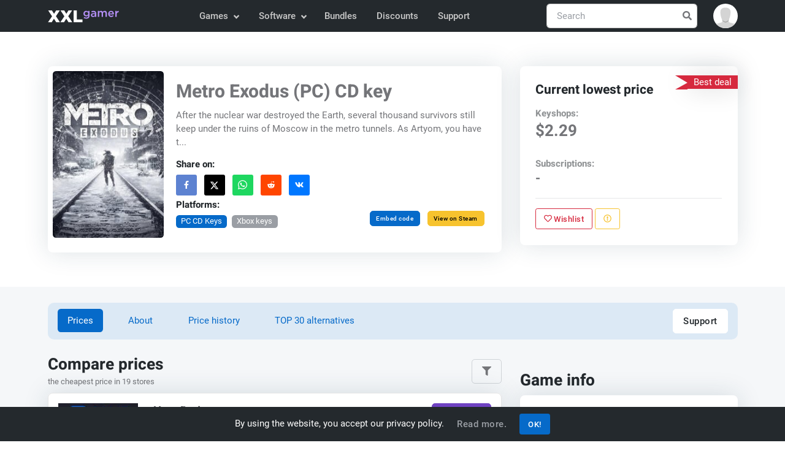

--- FILE ---
content_type: text/html; charset=UTF-8
request_url: https://www.xxlgamer.com/product/metro-exodus-pc-cd-key/
body_size: 19134
content:
<!DOCTYPE html>
<html lang="en" data-theme="light">
<head>
    <meta charset="utf-8">

    <title>Metro Exodus (PC) CD key for Steam 🕹️ price from $2.29 | XXLGamer.com</title>

    <meta name="robots" content="index, follow">

    <meta name="Googlebot" content="index, follow, snippet">

    <meta name="viewport" content="width=device-width, initial-scale=1, shrink-to-fit=no">

    <meta name="description" content="Compare prices from 19 stores and find the Best Deal for Metro Exodus (PC) CD key for Steam. Buy the game at the cheapest price ✔️, starting at $2.29 in the GameBoost store.">

    <meta name="author" content="XXLGamer.com">

    <meta name="csrf-token" content="feoURdqZx3U3XjuMRuz80I8PPFg7hOfNaZXxCMDL">

    <meta name="apple-mobile-web-app-title" content="XXLGamer.com">

    <meta property="og:title" content="Metro Exodus (PC) CD key for Steam 🕹️ price from $2.29 | XXLGamer.com">

    <meta property="og:description" content="Compare prices from 19 stores and find the Best Deal for Metro Exodus (PC) CD key for Steam. Buy the game at the cheapest price ✔️, starting at $2.29 in the GameBoost store.">

    <meta property="og:locale" content="en_US">

    <meta property="og:url" content="https://www.xxlgamer.com/product/metro-exodus-pc-cd-key/">

            <meta property="og:image" content="https://data.xxlgamer.com/products/4561/mvfscLVtQruVCh-big.jpg">
    
            <meta property="og:type" content="product">
    
    <meta property="og:site_name" content="XXLGamer.com">

    <meta property="twitter:url" content="https://www.xxlgamer.com/product/metro-exodus-pc-cd-key/">

    <meta name="twitter:title" content="Metro Exodus (PC) CD key for Steam 🕹️ price from $2.29 | XXLGamer.com">

    <meta name="twitter:description" content="Compare prices from 19 stores and find the Best Deal for Metro Exodus (PC) CD key for Steam. Buy the game at the cheapest price ✔️, starting at $2.29 in the GameBoost store.">

    <meta property="twitter:card" content="summary_large_image">

            <meta name="twitter:image" content="https://data.xxlgamer.com/products/4561/mvfscLVtQruVCh-big.jpg">
    
    <link rel="apple-touch-icon" sizes="57x57" href="https://www.xxlgamer.com/images/favicon/apple-icon-57x57.png">

    <link rel="apple-touch-icon" sizes="60x60" href="https://www.xxlgamer.com/images/favicon/apple-icon-60x60.png">

    <link rel="apple-touch-icon" sizes="72x72" href="https://www.xxlgamer.com/images/favicon/apple-icon-72x72.png">

    <link rel="apple-touch-icon" sizes="76x76" href="https://www.xxlgamer.com/images/favicon/apple-icon-76x76.png">

    <link rel="apple-touch-icon" sizes="114x114" href="https://www.xxlgamer.com/images/favicon/apple-icon-114x114.png">

    <link rel="apple-touch-icon" sizes="120x120" href="https://www.xxlgamer.com/images/favicon/apple-icon-120x120.png">

    <link rel="apple-touch-icon" sizes="144x144" href="https://www.xxlgamer.com/images/favicon/apple-icon-144x144.png">

    <link rel="apple-touch-icon" sizes="152x152" href="https://www.xxlgamer.com/images/favicon/apple-icon-152x152.png">

    <link rel="apple-touch-icon" sizes="180x180" href="https://www.xxlgamer.com/images/favicon/apple-icon-180x180.png">

    <link rel="icon" type="image/png" sizes="192x192"  href="https://www.xxlgamer.com/images/favicon/android-icon-192x192.png">

    <link rel="icon" type="image/png" sizes="32x32" href="https://www.xxlgamer.com/images/favicon/favicon-32x32.png">

    <link rel="icon" type="image/png" sizes="96x96" href="https://www.xxlgamer.com/images/favicon/favicon-96x96.png">

    <link rel="icon" type="image/png" sizes="16x16" href="https://www.xxlgamer.com/images/favicon/favicon-16x16.png">

    <link rel="manifest" href="https://www.xxlgamer.com/images/favicon/manifest.json">

    <meta name="msapplication-TileColor" content="#ffffff">

    <meta name="msapplication-TileImage" content="https://www.xxlgamer.com/images/favicon/ms-icon-144x144.png">

    <meta name="theme-color" content="#ffffff">

    <link rel="dns-prefetch" href="https://data.xxlgamer.com">

            <link rel="canonical" href="https://www.xxlgamer.com/product/metro-exodus-pc-cd-key/">
    
    <script type="application/ld+json">
    {"@context":"http:\/\/schema.org","@type":"Organization","name":"XXLGamer.com","url":"https:\/\/www.xxlgamer.com\/","logo":"https:\/\/www.xxlgamer.com\/images\/logo.svg","sameAs":["https:\/\/www.facebook.com\/xxlgamer","https:\/\/x.com\/XXL_Gamer","https:\/\/www.youtube.com\/channel\/UCZE0hNGRJlb7Q0zv_h7k-Rg"]}
</script>

<script type="application/ld+json">
    {"@context":"http:\/\/schema.org","@type":"WebSite","name":"XXLGamer.com","url":"https:\/\/www.xxlgamer.com\/","potentialAction":{"@type":"SearchAction","target":{"@type":"EntryPoint","urlTemplate":"https:\/\/www.xxlgamer.com\/search\/{term}\/"},"query-input":{"@type":"PropertyValueSpecification","valueRequired":"http:\/\/schema.org\/True","valueName":"term"}}}
</script>

        <script type="application/ld+json">
        {"@context":"http:\/\/schema.org","@type":"BreadcrumbList","itemListElement":[{"@type":"ListItem","position":1,"item":{"@id":"https:\/\/www.xxlgamer.com\/","name":"XXLGamer.com"}},{"@type":"ListItem","position":2,"item":{"@id":"https:\/\/www.xxlgamer.com\/pc-digital\/action-games\/","name":"Action Games"}},{"@type":"ListItem","position":3,"image":"https:\/\/data.xxlgamer.com\/products\/4561\/mvfscLVtQruVCh-medium.jpg","item":{"@id":"https:\/\/www.xxlgamer.com\/product\/metro-exodus-pc-cd-key\/","name":"Metro Exodus (PC) CD key"}}]}
    </script>

<script type="application/ld+json">
    {"@context":"http:\/\/schema.org","@type":"Product","name":"Metro Exodus (PC) CD key","description":"After the nuclear war destroyed the Earth, several thousand survivors still keep under the ruins of Moscow in the metro tunnels. As Artyom, you have to escape from the metro and lead a group of Spartan guardians on an incredible, continental journey through post-apocalyptic Russia. Examine the Russian nature in enormous non-linear levels and experience the stunning story inspired by Dmitry Glukhovsky&#39;s book, which takes place during spring, summer, autumn and nuclear winters. The story of the game is to be released in 2036. Developers promise large nonlinear levels, a beautiful and dangerous world with daily and night cycles and dynamic weather, crafting and editing weapons, fighting humans and monsters, a dense atmosphere and, above all, a unflattering story where your decisions. Not everyone will survive the game, but it will be up to you who does and who does not.","sku":4561,"image":"https:\/\/data.xxlgamer.com\/products\/4561\/mvfscLVtQruVCh-medium.jpg","releaseDate":"2018-10-31","producer":"4A Games","publisher":"Deep Silver","offers":{"@type":"AggregateOffer","url":"https:\/\/www.xxlgamer.com\/product\/metro-exodus-pc-cd-key\/","offerCount":94,"availability":"https:\/\/schema.org\/InStock","lowPrice":2.29,"highPrice":185.78,"priceCurrency":"USD","offers":{"0":{"@type":"Offer","availability":"https:\/\/schema.org\/InStock","price":2.29,"priceCurrency":"USD","url":"https:\/\/www.xxlgamer.com\/exit\/262623\/","seller":{"@type":"Organization","name":"GameBoost"}},"1":{"@type":"Offer","availability":"https:\/\/schema.org\/InStock","price":3.29,"priceCurrency":"USD","url":"https:\/\/www.xxlgamer.com\/exit\/189955\/","seller":{"@type":"Organization","name":"Kinguin.net"}},"2":{"@type":"Offer","availability":"https:\/\/schema.org\/OutOfStock","price":3.97,"priceCurrency":"USD","url":"https:\/\/www.xxlgamer.com\/exit\/226827\/","seller":{"@type":"Organization","name":"Gameseal"}},"3":{"@type":"Offer","availability":"https:\/\/schema.org\/InStock","price":4.22,"priceCurrency":"USD","url":"https:\/\/www.xxlgamer.com\/exit\/226829\/","seller":{"@type":"Organization","name":"Gameseal"}},"4":{"@type":"Offer","availability":"https:\/\/schema.org\/InStock","price":"4.32","priceCurrency":"USD","url":"https:\/\/www.xxlgamer.com\/exit\/139418\/","seller":{"@type":"Organization","name":"Eneba"}},"7":{"@type":"Offer","availability":"https:\/\/schema.org\/OutOfStock","price":"4.34","priceCurrency":"USD","url":"https:\/\/www.xxlgamer.com\/exit\/186192\/","seller":{"@type":"Organization","name":"Gamers-Outlet.net"}},"5":{"@type":"Offer","availability":"https:\/\/schema.org\/InStock","price":4.35,"priceCurrency":"USD","url":"https:\/\/www.xxlgamer.com\/exit\/176500\/","seller":{"@type":"Organization","name":"K4G"}},"6":{"@type":"Offer","availability":"https:\/\/schema.org\/InStock","price":4.39,"priceCurrency":"USD","url":"https:\/\/www.xxlgamer.com\/exit\/197574\/","seller":{"@type":"Organization","name":"K4G"}},"20":{"@type":"Offer","availability":"https:\/\/schema.org\/InStock","price":"4.49","priceCurrency":"USD","url":"https:\/\/www.xxlgamer.com\/exit\/260329\/","seller":{"@type":"Organization","name":"Steam"}},"8":{"@type":"Offer","availability":"https:\/\/schema.org\/InStock","price":4.52,"priceCurrency":"USD","url":"https:\/\/www.xxlgamer.com\/exit\/136295\/","seller":{"@type":"Organization","name":"Kinguin.net"}},"9":{"@type":"Offer","availability":"https:\/\/schema.org\/InStock","price":4.55,"priceCurrency":"USD","url":"https:\/\/www.xxlgamer.com\/exit\/134233\/","seller":{"@type":"Organization","name":"Gamivo.com"}},"10":{"@type":"Offer","availability":"https:\/\/schema.org\/InStock","price":"4.55","priceCurrency":"USD","url":"https:\/\/www.xxlgamer.com\/exit\/220130\/","seller":{"@type":"Organization","name":"Yuplay"}},"11":{"@type":"Offer","availability":"https:\/\/schema.org\/InStock","price":4.62,"priceCurrency":"USD","url":"https:\/\/www.xxlgamer.com\/exit\/151191\/","seller":{"@type":"Organization","name":"Gamivo.com"}},"12":{"@type":"Offer","availability":"https:\/\/schema.org\/InStock","price":4.68,"priceCurrency":"USD","url":"https:\/\/www.xxlgamer.com\/exit\/182257\/","seller":{"@type":"Organization","name":"HRK Game"}},"13":{"@type":"Offer","availability":"https:\/\/schema.org\/InStock","price":4.69,"priceCurrency":"USD","url":"https:\/\/www.xxlgamer.com\/exit\/135901\/","seller":{"@type":"Organization","name":"Loaded.com (formerly CDKeys)"}},"14":{"@type":"Offer","availability":"https:\/\/schema.org\/InStock","price":4.72,"priceCurrency":"USD","url":"https:\/\/www.xxlgamer.com\/exit\/166670\/","seller":{"@type":"Organization","name":"K4G"}},"15":{"@type":"Offer","availability":"https:\/\/schema.org\/InStock","price":4.79,"priceCurrency":"USD","url":"https:\/\/www.xxlgamer.com\/exit\/230910\/","seller":{"@type":"Organization","name":"Gameseal"}},"16":{"@type":"Offer","availability":"https:\/\/schema.org\/InStock","price":4.84,"priceCurrency":"USD","url":"https:\/\/www.xxlgamer.com\/exit\/132496\/","seller":{"@type":"Organization","name":"HRK Game"}},"17":{"@type":"Offer","availability":"https:\/\/schema.org\/InStock","price":"4.90","priceCurrency":"USD","url":"https:\/\/www.xxlgamer.com\/exit\/227530\/","seller":{"@type":"Organization","name":"Eneba"}},"18":{"@type":"Offer","availability":"https:\/\/schema.org\/InStock","price":5.06,"priceCurrency":"USD","url":"https:\/\/www.xxlgamer.com\/exit\/262901\/","seller":{"@type":"Organization","name":"GameBoost"}},"19":{"@type":"Offer","availability":"https:\/\/schema.org\/InStock","price":5.18,"priceCurrency":"USD","url":"https:\/\/www.xxlgamer.com\/exit\/167194\/","seller":{"@type":"Organization","name":"K4G"}},"21":{"@type":"Offer","availability":"https:\/\/schema.org\/InStock","price":5.32,"priceCurrency":"USD","url":"https:\/\/www.xxlgamer.com\/exit\/149296\/","seller":{"@type":"Organization","name":"HRK Game"}},"22":{"@type":"Offer","availability":"https:\/\/schema.org\/InStock","price":"5.33","priceCurrency":"USD","url":"https:\/\/www.xxlgamer.com\/exit\/161975\/","seller":{"@type":"Organization","name":"Eneba"}},"23":{"@type":"Offer","availability":"https:\/\/schema.org\/InStock","price":"5.41","priceCurrency":"USD","url":"https:\/\/www.xxlgamer.com\/exit\/251634\/","seller":{"@type":"Organization","name":"Driffle"}},"24":{"@type":"Offer","availability":"https:\/\/schema.org\/InStock","price":5.42,"priceCurrency":"USD","url":"https:\/\/www.xxlgamer.com\/exit\/226830\/","seller":{"@type":"Organization","name":"Gameseal"}},"25":{"@type":"Offer","availability":"https:\/\/schema.org\/InStock","price":5.45,"priceCurrency":"USD","url":"https:\/\/www.xxlgamer.com\/exit\/138313\/","seller":{"@type":"Organization","name":"Gamivo.com"}},"26":{"@type":"Offer","availability":"https:\/\/schema.org\/InStock","price":5.45,"priceCurrency":"USD","url":"https:\/\/www.xxlgamer.com\/exit\/156391\/","seller":{"@type":"Organization","name":"Gamivo.com"}},"27":{"@type":"Offer","availability":"https:\/\/schema.org\/InStock","price":5.53,"priceCurrency":"USD","url":"https:\/\/www.xxlgamer.com\/exit\/190036\/","seller":{"@type":"Organization","name":"Kinguin.net"}},"28":{"@type":"Offer","availability":"https:\/\/schema.org\/InStock","price":5.67,"priceCurrency":"USD","url":"https:\/\/www.xxlgamer.com\/exit\/134247\/","seller":{"@type":"Organization","name":"Gamivo.com"}},"29":{"@type":"Offer","availability":"https:\/\/schema.org\/InStock","price":5.71,"priceCurrency":"USD","url":"https:\/\/www.xxlgamer.com\/exit\/136292\/","seller":{"@type":"Organization","name":"Kinguin.net"}},"30":{"@type":"Offer","availability":"https:\/\/schema.org\/InStock","price":5.71,"priceCurrency":"USD","url":"https:\/\/www.xxlgamer.com\/exit\/167476\/","seller":{"@type":"Organization","name":"K4G"}},"31":{"@type":"Offer","availability":"https:\/\/schema.org\/InStock","price":"5.78","priceCurrency":"USD","url":"https:\/\/www.xxlgamer.com\/exit\/221420\/","seller":{"@type":"Organization","name":"Driffle"}},"33":{"@type":"Offer","availability":"https:\/\/schema.org\/InStock","price":"5.80","priceCurrency":"USD","url":"https:\/\/www.xxlgamer.com\/exit\/138152\/","seller":{"@type":"Organization","name":"Eneba"}},"32":{"@type":"Offer","availability":"https:\/\/schema.org\/InStock","price":5.83,"priceCurrency":"USD","url":"https:\/\/www.xxlgamer.com\/exit\/166988\/","seller":{"@type":"Organization","name":"K4G"}},"34":{"@type":"Offer","availability":"https:\/\/schema.org\/InStock","price":"5.83","priceCurrency":"USD","url":"https:\/\/www.xxlgamer.com\/exit\/251517\/","seller":{"@type":"Organization","name":"Driffle"}},"36":{"@type":"Offer","availability":"https:\/\/schema.org\/InStock","price":"5.83","priceCurrency":"USD","url":"https:\/\/www.xxlgamer.com\/exit\/251510\/","seller":{"@type":"Organization","name":"Driffle"}},"35":{"@type":"Offer","availability":"https:\/\/schema.org\/InStock","price":5.86,"priceCurrency":"USD","url":"https:\/\/www.xxlgamer.com\/exit\/132917\/","seller":{"@type":"Organization","name":"Instant-Gaming.com"}},"37":{"@type":"Offer","availability":"https:\/\/schema.org\/InStock","price":5.86,"priceCurrency":"USD","url":"https:\/\/www.xxlgamer.com\/exit\/165966\/","seller":{"@type":"Organization","name":"Gamivo.com"}},"38":{"@type":"Offer","availability":"https:\/\/schema.org\/InStock","price":5.9,"priceCurrency":"USD","url":"https:\/\/www.xxlgamer.com\/exit\/133638\/","seller":{"@type":"Organization","name":"GamingDragons.com"}},"39":{"@type":"Offer","availability":"https:\/\/schema.org\/InStock","price":"5.91","priceCurrency":"USD","url":"https:\/\/www.xxlgamer.com\/exit\/205600\/","seller":{"@type":"Organization","name":"Eneba"}},"40":{"@type":"Offer","availability":"https:\/\/schema.org\/InStock","price":5.96,"priceCurrency":"USD","url":"https:\/\/www.xxlgamer.com\/exit\/193980\/","seller":{"@type":"Organization","name":"HRK Game"}},"41":{"@type":"Offer","availability":"https:\/\/schema.org\/InStock","price":6.06,"priceCurrency":"USD","url":"https:\/\/www.xxlgamer.com\/exit\/132497\/","seller":{"@type":"Organization","name":"HRK Game"}},"42":{"@type":"Offer","availability":"https:\/\/schema.org\/InStock","price":6.12,"priceCurrency":"USD","url":"https:\/\/www.xxlgamer.com\/exit\/256412\/","seller":{"@type":"Organization","name":"Gamivo.com"}},"43":{"@type":"Offer","availability":"https:\/\/schema.org\/InStock","price":6.14,"priceCurrency":"USD","url":"https:\/\/www.xxlgamer.com\/exit\/227284\/","seller":{"@type":"Organization","name":"Gameseal"}},"44":{"@type":"Offer","availability":"https:\/\/schema.org\/InStock","price":"6.15","priceCurrency":"USD","url":"https:\/\/www.xxlgamer.com\/exit\/229278\/","seller":{"@type":"Organization","name":"Yuplay"}},"45":{"@type":"Offer","availability":"https:\/\/schema.org\/InStock","price":6.21,"priceCurrency":"USD","url":"https:\/\/www.xxlgamer.com\/exit\/132916\/","seller":{"@type":"Organization","name":"Instant-Gaming.com"}},"46":{"@type":"Offer","availability":"https:\/\/schema.org\/InStock","price":6.34,"priceCurrency":"USD","url":"https:\/\/www.xxlgamer.com\/exit\/181508\/","seller":{"@type":"Organization","name":"K4G"}},"47":{"@type":"Offer","availability":"https:\/\/schema.org\/InStock","price":6.36,"priceCurrency":"USD","url":"https:\/\/www.xxlgamer.com\/exit\/149291\/","seller":{"@type":"Organization","name":"HRK Game"}},"48":{"@type":"Offer","availability":"https:\/\/schema.org\/InStock","price":"6.50","priceCurrency":"USD","url":"https:\/\/www.xxlgamer.com\/exit\/160442\/","seller":{"@type":"Organization","name":"Eneba"}},"49":{"@type":"Offer","availability":"https:\/\/schema.org\/InStock","price":6.63,"priceCurrency":"USD","url":"https:\/\/www.xxlgamer.com\/exit\/188824\/","seller":{"@type":"Organization","name":"K4G"}},"50":{"@type":"Offer","availability":"https:\/\/schema.org\/InStock","price":6.83,"priceCurrency":"USD","url":"https:\/\/www.xxlgamer.com\/exit\/135742\/","seller":{"@type":"Organization","name":"G2A.com"}},"51":{"@type":"Offer","availability":"https:\/\/schema.org\/InStock","price":6.85,"priceCurrency":"USD","url":"https:\/\/www.xxlgamer.com\/exit\/135771\/","seller":{"@type":"Organization","name":"G2A.com"}},"52":{"@type":"Offer","availability":"https:\/\/schema.org\/InStock","price":6.95,"priceCurrency":"USD","url":"https:\/\/www.xxlgamer.com\/exit\/195840\/","seller":{"@type":"Organization","name":"HRK Game"}},"53":{"@type":"Offer","availability":"https:\/\/schema.org\/InStock","price":6.97,"priceCurrency":"USD","url":"https:\/\/www.xxlgamer.com\/exit\/136224\/","seller":{"@type":"Organization","name":"GamingDragons.com"}},"54":{"@type":"Offer","availability":"https:\/\/schema.org\/InStock","price":7.19,"priceCurrency":"USD","url":"https:\/\/www.xxlgamer.com\/exit\/226828\/","seller":{"@type":"Organization","name":"Gameseal"}},"55":{"@type":"Offer","availability":"https:\/\/schema.org\/InStock","price":7.3,"priceCurrency":"USD","url":"https:\/\/www.xxlgamer.com\/exit\/217362\/","seller":{"@type":"Organization","name":"HRK Game"}},"56":{"@type":"Offer","availability":"https:\/\/schema.org\/InStock","price":7.46,"priceCurrency":"USD","url":"https:\/\/www.xxlgamer.com\/exit\/133641\/","seller":{"@type":"Organization","name":"GamingDragons.com"}},"57":{"@type":"Offer","availability":"https:\/\/schema.org\/InStock","price":7.5,"priceCurrency":"USD","url":"https:\/\/www.xxlgamer.com\/exit\/133039\/","seller":{"@type":"Organization","name":"Kinguin.net"}},"58":{"@type":"Offer","availability":"https:\/\/schema.org\/InStock","price":7.5,"priceCurrency":"USD","url":"https:\/\/www.xxlgamer.com\/exit\/136699\/","seller":{"@type":"Organization","name":"Kinguin.net"}},"59":{"@type":"Offer","availability":"https:\/\/schema.org\/InStock","price":8.08,"priceCurrency":"USD","url":"https:\/\/www.xxlgamer.com\/exit\/133636\/","seller":{"@type":"Organization","name":"Gamesplanet.com"}},"60":{"@type":"Offer","availability":"https:\/\/schema.org\/OutOfStock","price":8.2,"priceCurrency":"USD","url":"https:\/\/www.xxlgamer.com\/exit\/193433\/","seller":{"@type":"Organization","name":"HRK Game"}},"61":{"@type":"Offer","availability":"https:\/\/schema.org\/InStock","price":8.45,"priceCurrency":"USD","url":"https:\/\/www.xxlgamer.com\/exit\/206955\/","seller":{"@type":"Organization","name":"G2A.com"}},"62":{"@type":"Offer","availability":"https:\/\/schema.org\/InStock","price":8.59,"priceCurrency":"USD","url":"https:\/\/www.xxlgamer.com\/exit\/136417\/","seller":{"@type":"Organization","name":"G2A.com"}},"63":{"@type":"Offer","availability":"https:\/\/schema.org\/InStock","price":8.6,"priceCurrency":"USD","url":"https:\/\/www.xxlgamer.com\/exit\/136801\/","seller":{"@type":"Organization","name":"G2A.com"}},"64":{"@type":"Offer","availability":"https:\/\/schema.org\/InStock","price":10.1,"priceCurrency":"USD","url":"https:\/\/www.xxlgamer.com\/exit\/133903\/","seller":{"@type":"Organization","name":"G2A.com"}},"65":{"@type":"Offer","availability":"https:\/\/schema.org\/InStock","price":10.86,"priceCurrency":"USD","url":"https:\/\/www.xxlgamer.com\/exit\/122501\/","seller":{"@type":"Organization","name":"G2A.com"}},"66":{"@type":"Offer","availability":"https:\/\/schema.org\/InStock","price":"11.56","priceCurrency":"USD","url":"https:\/\/www.xxlgamer.com\/exit\/196341\/","seller":{"@type":"Organization","name":"Eneba"}},"67":{"@type":"Offer","availability":"https:\/\/schema.org\/InStock","price":12.28,"priceCurrency":"USD","url":"https:\/\/www.xxlgamer.com\/exit\/195839\/","seller":{"@type":"Organization","name":"HRK Game"}},"68":{"@type":"Offer","availability":"https:\/\/schema.org\/InStock","price":12.81,"priceCurrency":"USD","url":"https:\/\/www.xxlgamer.com\/exit\/133635\/","seller":{"@type":"Organization","name":"Gamesplanet.com"}},"69":{"@type":"Offer","availability":"https:\/\/schema.org\/InStock","price":13.79,"priceCurrency":"USD","url":"https:\/\/www.xxlgamer.com\/exit\/195838\/","seller":{"@type":"Organization","name":"HRK Game"}},"70":{"@type":"Offer","availability":"https:\/\/schema.org\/InStock","price":15.62,"priceCurrency":"USD","url":"https:\/\/www.xxlgamer.com\/exit\/193242\/","seller":{"@type":"Organization","name":"Kinguin.net"}},"71":{"@type":"Offer","availability":"https:\/\/schema.org\/InStock","price":"19.75","priceCurrency":"USD","url":"https:\/\/www.xxlgamer.com\/exit\/116336\/","seller":{"@type":"Organization","name":"Eneba"}},"72":{"@type":"Offer","availability":"https:\/\/schema.org\/InStock","price":"20.71","priceCurrency":"USD","url":"https:\/\/www.xxlgamer.com\/exit\/116544\/","seller":{"@type":"Organization","name":"Eneba"}},"73":{"@type":"Offer","availability":"https:\/\/schema.org\/InStock","price":21.76,"priceCurrency":"USD","url":"https:\/\/www.xxlgamer.com\/exit\/201802\/","seller":{"@type":"Organization","name":"G2A.com"}},"74":{"@type":"Offer","availability":"https:\/\/schema.org\/OutOfStock","price":22.47,"priceCurrency":"USD","url":"https:\/\/www.xxlgamer.com\/exit\/203341\/","seller":{"@type":"Organization","name":"HRK Game"}},"75":{"@type":"Offer","availability":"https:\/\/schema.org\/InStock","price":23.05,"priceCurrency":"USD","url":"https:\/\/www.xxlgamer.com\/exit\/132373\/","seller":{"@type":"Organization","name":"Kinguin.net"}},"76":{"@type":"Offer","availability":"https:\/\/schema.org\/InStock","price":23.87,"priceCurrency":"USD","url":"https:\/\/www.xxlgamer.com\/exit\/222961\/","seller":{"@type":"Organization","name":"Gameseal"}},"77":{"@type":"Offer","availability":"https:\/\/schema.org\/InStock","price":"29.99","priceCurrency":"USD","url":"https:\/\/www.xxlgamer.com\/exit\/111801\/","seller":{"@type":"Organization","name":"Humble Store"}},"81":{"@type":"Offer","availability":"https:\/\/schema.org\/InStock","price":"29.99","priceCurrency":"USD","url":"https:\/\/www.xxlgamer.com\/exit\/176339\/","seller":{"@type":"Organization","name":"Epic Games"}},"82":{"@type":"Offer","availability":"https:\/\/schema.org\/InStock","price":"29.99","priceCurrency":"USD","url":"https:\/\/www.xxlgamer.com\/exit\/141409\/","seller":{"@type":"Organization","name":"GOG.com"}},"78":{"@type":"Offer","availability":"https:\/\/schema.org\/OutOfStock","price":33.96,"priceCurrency":"USD","url":"https:\/\/www.xxlgamer.com\/exit\/252566\/","seller":{"@type":"Organization","name":"Gameseal"}},"79":{"@type":"Offer","availability":"https:\/\/schema.org\/OutOfStock","price":34.64,"priceCurrency":"USD","url":"https:\/\/www.xxlgamer.com\/exit\/222629\/","seller":{"@type":"Organization","name":"HRK Game"}},"80":{"@type":"Offer","availability":"https:\/\/schema.org\/OutOfStock","price":34.64,"priceCurrency":"USD","url":"https:\/\/www.xxlgamer.com\/exit\/222628\/","seller":{"@type":"Organization","name":"HRK Game"}},"83":{"@type":"Offer","availability":"https:\/\/schema.org\/OutOfStock","price":36.25,"priceCurrency":"USD","url":"https:\/\/www.xxlgamer.com\/exit\/161033\/","seller":{"@type":"Organization","name":"HRK Game"}},"84":{"@type":"Offer","availability":"https:\/\/schema.org\/InStock","price":38.03,"priceCurrency":"USD","url":"https:\/\/www.xxlgamer.com\/exit\/249948\/","seller":{"@type":"Organization","name":"Gameseal"}},"85":{"@type":"Offer","availability":"https:\/\/schema.org\/InStock","price":"39.99","priceCurrency":"USD","url":"https:\/\/www.xxlgamer.com\/exit\/111799\/","seller":{"@type":"Organization","name":"Humble Store"}},"90":{"@type":"Offer","availability":"https:\/\/schema.org\/InStock","price":"39.99","priceCurrency":"USD","url":"https:\/\/www.xxlgamer.com\/exit\/141407\/","seller":{"@type":"Organization","name":"GOG.com"}},"86":{"@type":"Offer","availability":"https:\/\/schema.org\/OutOfStock","price":42.21,"priceCurrency":"USD","url":"https:\/\/www.xxlgamer.com\/exit\/195841\/","seller":{"@type":"Organization","name":"HRK Game"}},"87":{"@type":"Offer","availability":"https:\/\/schema.org\/InStock","price":42.29,"priceCurrency":"USD","url":"https:\/\/www.xxlgamer.com\/exit\/232953\/","seller":{"@type":"Organization","name":"Kinguin.net"}},"88":{"@type":"Offer","availability":"https:\/\/schema.org\/OutOfStock","price":45.77,"priceCurrency":"USD","url":"https:\/\/www.xxlgamer.com\/exit\/228615\/","seller":{"@type":"Organization","name":"HRK Game"}},"89":{"@type":"Offer","availability":"https:\/\/schema.org\/InStock","price":45.93,"priceCurrency":"USD","url":"https:\/\/www.xxlgamer.com\/exit\/232880\/","seller":{"@type":"Organization","name":"Gamivo.com"}},"91":{"@type":"Offer","availability":"https:\/\/schema.org\/InStock","price":49.45,"priceCurrency":"USD","url":"https:\/\/www.xxlgamer.com\/exit\/136223\/","seller":{"@type":"Organization","name":"GamingDragons.com"}},"92":{"@type":"Offer","availability":"https:\/\/schema.org\/InStock","price":"59.47","priceCurrency":"USD","url":"https:\/\/www.xxlgamer.com\/exit\/141408\/","seller":{"@type":"Organization","name":"GOG.com"}},"93":{"@type":"Offer","availability":"https:\/\/schema.org\/OutOfStock","price":185.78,"priceCurrency":"USD","url":"https:\/\/www.xxlgamer.com\/exit\/129777\/","seller":{"@type":"Organization","name":"HRK Game"}}}}}
</script>

    <script type="application/ld+json">
        {"@context":"http:\/\/schema.org","@type":"VideoObject","name":"Metro Exodus (PC) CD key","description":"After the nuclear war destroyed the Earth, several thousand survivors still keep under the ruins of Moscow in the metro tunnels. As Artyom, you have to escape from the metro and lead a group of Spartan guardians on an incredible, continental journey through post-apocalyptic Russia. Examine the Russian nature in enormous non-linear levels and experience the stunning story inspired by Dmitry Glukhovsky&#39;s book, which takes place during spring, summer, autumn and nuclear winters. The story of the game is to be released in 2036. Developers promise large nonlinear levels, a beautiful and dangerous world with daily and night cycles and dynamic weather, crafting and editing weapons, fighting humans and monsters, a dense atmosphere and, above all, a unflattering story where your decisions. Not everyone will survive the game, but it will be up to you who does and who does not.","thumbnailUrl":"https:\/\/data.xxlgamer.com\/products\/4561\/mvfscLVtQruVCh-medium.jpg","uploadDate":"2019-02-19T09:19:30-05:00","embedUrl":"https:\/\/www.youtube.com\/embed\/fbbqlvuovQ0"}
    </script>

    
            <link id="style-switch" rel="stylesheet" href="https://www.xxlgamer.com/css/master.min.css?id=6cebf16fc4466b9360c5c2985f6741c9" data-light-theme="https://www.xxlgamer.com/css/master.min.css?id=6cebf16fc4466b9360c5c2985f6741c9" data-dark-theme="https://www.xxlgamer.com/css/master-dark.min.css?id=e786e39858377892c6056ef0de575970">
    
    <script defer data-search-pseudo-elements src="https://www.xxlgamer.com/js/master.min.js?id=84ab7abde54862d649d9ae5354421f9b"></script>

    </head>
    <body>
    <header id="navbar" class="navbar-light navbar-sticky header-static bg-dark">
    <nav class="navbar navbar-expand-md">
        <div class="container">
            <a class="navbar-brand py-2" href="https://www.xxlgamer.com/">
                <img class="navbar-brand-item" src="https://www.xxlgamer.com/images/logo.svg" width="138" height="36" alt="XXLGamer.com">
            </a>

            <button class="navbar-toggler ms-auto" type="button" data-bs-toggle="collapse" data-bs-target="#navbar-collapse" aria-controls="navbar-collapse" aria-expanded="false" aria-label="Toggle navigation">
                <span class="navbar-toggler-animation">
                    <span></span>

                    <span></span>

                    <span></span>
                </span>
            </button>

            <div class="navbar-collapse w-100 collapse flex-sm-row-reverse" id="navbar-collapse">
                <div class="nav mt-sm-3 mb-sm-1 my-md-3 my-xl-0 px-4 flex-nowrap align-items-center">
                    <div class="nav-item w-100 dropdown" data-search-suggestions-parent>
                        <form action="https://www.xxlgamer.com/search/" method="POST" class="search-field position-relative" autocomplete="off" novalidate>
                            <input type="hidden" name="_token" value="feoURdqZx3U3XjuMRuz80I8PPFg7hOfNaZXxCMDL" autocomplete="off">
                            <input data-search-suggestions-input class="form-control pe-5" type="text" name="term" placeholder="Search" aria-label="Search" required>

                            <button class="btn bg-transparent px-2 py-0 position-absolute top-50 end-0 translate-middle-y" type="submit">
                                <i class="fas fa-search fs-6 "></i>
                            </button>
                        </form>

                        <ul class="dropdown-menu dropdown-menu-end" data-search-suggestions-container data-url="https://www.xxlgamer.com/search/ajax/"><!-- --></ul>
                    </div>
                </div>

                <ul class="navbar-nav navbar-nav-scroll mx-auto">
                                                                        <li class="nav-item dropdown">
                                <a class="nav-link dropdown-toggle" href="#" id="games-menu" data-bs-toggle="dropdown" aria-haspopup="true" aria-expanded="false">
                                    Games
                                </a>

                                <ul class="dropdown-menu" aria-labelledby="games-menu">
                                                                                                                                                                        <li class="dropdown-submenu dropend">
                                                    <a class="dropdown-item dropdown-toggle" href="#">
                                                        PC CD Keys
                                                    </a>

                                                    <ul class="dropdown-menu dropdown-menu-start" data-bs-popper="none">
                                                        <li>
                                                            <a class="dropdown-item" href="https://www.xxlgamer.com/pc-digital/all/">
                                                                All
                                                            </a>
                                                        </li>

                                                                                                                    <li>
                                                                <a class="dropdown-item" href="https://www.xxlgamer.com/pc-digital/action-games/">
                                                                    Action Games
                                                                </a>
                                                            </li>
                                                                                                                    <li>
                                                                <a class="dropdown-item" href="https://www.xxlgamer.com/pc-digital/adventure-games/">
                                                                    Adventure Games
                                                                </a>
                                                            </li>
                                                                                                                    <li>
                                                                <a class="dropdown-item" href="https://www.xxlgamer.com/pc-digital/kids-games/">
                                                                    Kids Games
                                                                </a>
                                                            </li>
                                                                                                                    <li>
                                                                <a class="dropdown-item" href="https://www.xxlgamer.com/pc-digital/rpg-games/">
                                                                    RPG Games
                                                                </a>
                                                            </li>
                                                                                                                    <li>
                                                                <a class="dropdown-item" href="https://www.xxlgamer.com/pc-digital/simulation-games/">
                                                                    Simulation Games
                                                                </a>
                                                            </li>
                                                                                                                    <li>
                                                                <a class="dropdown-item" href="https://www.xxlgamer.com/pc-digital/strategy-games/">
                                                                    Strategy Games
                                                                </a>
                                                            </li>
                                                                                                                    <li>
                                                                <a class="dropdown-item" href="https://www.xxlgamer.com/pc-digital/racing-games/">
                                                                    Racing Games
                                                                </a>
                                                            </li>
                                                                                                                    <li>
                                                                <a class="dropdown-item" href="https://www.xxlgamer.com/pc-digital/sports-games/">
                                                                    Sports Games
                                                                </a>
                                                            </li>
                                                                                                            </ul>
                                                </li>
                                                                                                                                                                                <li>
                                                    <a class="dropdown-item" href="https://www.xxlgamer.com/xbox-one-digital/all/">
                                                        Xbox keys
                                                    </a>
                                                </li>
                                                                                                                                                                                <li>
                                                    <a class="dropdown-item" href="https://www.xxlgamer.com/ps4-digital/all/">
                                                        PS4 keys
                                                    </a>
                                                </li>
                                                                                                                                                                                <li class="dropdown-submenu dropend">
                                                    <a class="dropdown-item dropdown-toggle" href="#">
                                                        Game Cards
                                                    </a>

                                                    <ul class="dropdown-menu dropdown-menu-start" data-bs-popper="none">
                                                        <li>
                                                            <a class="dropdown-item" href="https://www.xxlgamer.com/game-cards/all/">
                                                                All
                                                            </a>
                                                        </li>

                                                                                                                    <li>
                                                                <a class="dropdown-item" href="https://www.xxlgamer.com/game-cards/pc-cards/">
                                                                    PC Cards
                                                                </a>
                                                            </li>
                                                                                                                    <li>
                                                                <a class="dropdown-item" href="https://www.xxlgamer.com/game-cards/xbox-cards/">
                                                                    Xbox Cards
                                                                </a>
                                                            </li>
                                                                                                                    <li>
                                                                <a class="dropdown-item" href="https://www.xxlgamer.com/game-cards/ps-cards/">
                                                                    PlayStation Cards
                                                                </a>
                                                            </li>
                                                                                                                    <li>
                                                                <a class="dropdown-item" href="https://www.xxlgamer.com/game-cards/nintendo-cards/">
                                                                    Nintendo Cards
                                                                </a>
                                                            </li>
                                                                                                            </ul>
                                                </li>
                                                                                                                                                                                <li>
                                                    <a class="dropdown-item" href="https://www.xxlgamer.com/switch-keys/all/">
                                                        Nintendo Switch Keys
                                                    </a>
                                                </li>
                                                                                                                                                                                <li>
                                                    <a class="dropdown-item" href="https://www.xxlgamer.com/xbox360-digital/all/">
                                                        Xbox 360 keys
                                                    </a>
                                                </li>
                                                                                                                                                                                <li>
                                                    <a class="dropdown-item" href="https://www.xxlgamer.com/ps3-digital/all/">
                                                        PS3 keys
                                                    </a>
                                                </li>
                                                                                                                        
                                                                            <li>
                                            <hr class="dropdown-divider">
                                        </li>

                                        <li>
                                            <a class="dropdown-item" href="https://www.gameflare.com" target="_blank">
                                                Online Games
                                            </a>
                                        </li>
                                                                    </ul>
                            </li>
                                                    <li class="nav-item dropdown">
                                <a class="nav-link dropdown-toggle" href="#" id="software-menu" data-bs-toggle="dropdown" aria-haspopup="true" aria-expanded="false">
                                    Software
                                </a>

                                <ul class="dropdown-menu" aria-labelledby="software-menu">
                                                                                                                                                                        <li class="dropdown-submenu dropend">
                                                    <a class="dropdown-item dropdown-toggle" href="#">
                                                        Software Keys
                                                    </a>

                                                    <ul class="dropdown-menu dropdown-menu-start" data-bs-popper="none">
                                                        <li>
                                                            <a class="dropdown-item" href="https://www.xxlgamer.com/software-keys/all/">
                                                                All
                                                            </a>
                                                        </li>

                                                                                                                    <li>
                                                                <a class="dropdown-item" href="https://www.xxlgamer.com/software-keys/software-programs/">
                                                                    Software programs
                                                                </a>
                                                            </li>
                                                                                                                    <li>
                                                                <a class="dropdown-item" href="https://www.xxlgamer.com/software-keys/os-keys/">
                                                                    Operating systems
                                                                </a>
                                                            </li>
                                                                                                                    <li>
                                                                <a class="dropdown-item" href="https://www.xxlgamer.com/software-keys/office-products/">
                                                                    Office products
                                                                </a>
                                                            </li>
                                                                                                                    <li>
                                                                <a class="dropdown-item" href="https://www.xxlgamer.com/software-keys/gift-cards/">
                                                                    Gift Cards
                                                                </a>
                                                            </li>
                                                                                                                    <li>
                                                                <a class="dropdown-item" href="https://www.xxlgamer.com/software-keys/vpn/">
                                                                    VPN
                                                                </a>
                                                            </li>
                                                                                                            </ul>
                                                </li>
                                                                                                                        
                                                                    </ul>
                            </li>
                                            
                    <li class="nav-item">
                        <a class="nav-link" href="https://www.xxlgamer.com/bundles/all/">
                            Bundles
                        </a>
                    </li>

                    <li class="nav-item">
                        <a class="nav-link" href="https://www.xxlgamer.com/discounts/">
                            Discounts
                        </a>
                    </li>

                    <li class="nav-item">
                        <a class="nav-link" href="https://www.xxlgamer.com/support/">
                            Support
                        </a>
                    </li>
                </ul>
            </div>

            <div class="dropdown ms-1 ms-lg-0">
                <a class="avatar avatar-sm p-0" href="#" id="profile-dropdown" role="button" data-bs-auto-close="outside" data-bs-display="static" data-bs-toggle="dropdown" aria-expanded="false">
                                            <img class="avatar-img rounded-circle" src="https://www.xxlgamer.com/images/no-avatar.svg" alt="Avatar">
                                    </a>

                <ul class="dropdown-menu dropdown-animation dropdown-menu-end shadow pt-3" aria-labelledby="profile-dropdown">
                                            <li>
                            <a class="dropdown-item" href="https://www.xxlgamer.com/login/">
                                <i class="fas fa-home fa-fw me-2"></i>Login
                            </a>
                        </li>

                        <li>
                            <a class="dropdown-item" href="https://www.xxlgamer.com/register/">
                                <i class="fas fa-user-plus fa-fw me-2"></i>Register
                            </a>
                        </li>
                    
                    <li>
                        <hr class="dropdown-divider">
                    </li>

                    <li>
                        <div class="modeswitch-wrap" id="dark-mode-switch">
                            <div class="modeswitch-item">
                                <div class="modeswitch-icon"></div>
                            </div>

                            <span>Dark mode</span>
                        </div>
                    </li>
                </ul>
            </div>
        </div>
    </nav>
</header>

    <main>
            <section class="py-0 py-sm-5">
    <div class="container">
        <div class="row py-2">
            <div class="col-12 col-md-9 col-lg-8">
                <div class="card shadow overflow-hidden p-2">
                    <div class="row g-0">
                        <div class="col-5 col-md-4 col-lg-4 col-xl-3 overflow-hidden">
                            <div class="badged-image">
                                <img class="rounded-2 w-100" src="https://data.xxlgamer.com/products/4561/mvfscLVtQruVCh-medium.jpg" alt="Metro Exodus (PC) CD key">

                                                            </div>
                        </div>

                        <div class="col-7 col-md-8 col-lg-8 col-xl-9">
                            <div class="card-body d-flex flex-column justify-content-between align-items-start h-100">
                                <div class="game-info">
                                    <h1 class="card-title fs-3">
                                        Metro Exodus (PC) CD key
                                    </h1>

                                    <p class="text-truncate-3">
                                        After the nuclear war destroyed the Earth, several thousand survivors still keep under the ruins of Moscow in the metro tunnels. As Artyom, you have t...
                                    </p>

                                    <h5 class="fs-6">Share on:</h5>

                                    <ul class="list-inline mb-0 mb-2 mb-sm-0">
                                        <li class="list-inline-item">
                                            <a class="btn px-2 btn-sm social-network bg-facebook" href="https://www.facebook.com/sharer.php?u=https://www.xxlgamer.com/product/metro-exodus-pc-cd-key/" target="_blank">
                                                <i class="fab fa-fw fa-facebook-f"></i>
                                            </a>
                                        </li>

                                        <li class="list-inline-item">
                                            <a class="btn px-2 btn-sm social-network bg-twitter" href="https://x.com/intent/tweet?text=Metro Exodus (PC) CD key&url=https://www.xxlgamer.com/product/metro-exodus-pc-cd-key/" target="_blank">
                                                <i>
                                                    <svg viewBox="0 0 24 24">
                                                        <g>
                                                            <path d="M18.244 2.25h3.308l-7.227 8.26 8.502 11.24H16.17l-5.214-6.817L4.99 21.75H1.68l7.73-8.835L1.254 2.25H8.08l4.713 6.231zm-1.161 17.52h1.833L7.084 4.126H5.117z"></path>
                                                        </g>
                                                    </svg>
                                                </i>
                                            </a>
                                        </li>

                                        <li class="list-inline-item">
                                            <a class="btn px-2 btn-sm social-network bg-whatsapp" href="https://api.whatsapp.com/send?text=https://www.xxlgamer.com/product/metro-exodus-pc-cd-key/" target="_blank">
                                                <i class="fab fa-lg fa-whatsapp"></i>
                                            </a>
                                        </li>

                                        <li class="list-inline-item">
                                            <a class="btn px-2 btn-sm social-network bg-reddit" href="https://reddit.com/submit?title=Metro Exodus (PC) CD key&url=https://www.xxlgamer.com/product/metro-exodus-pc-cd-key/" target="_blank">
                                                <i class="fab fa-fw fa-reddit-alien"></i>
                                            </a>
                                        </li>

                                        <li class="list-inline-item">
                                            <a class="btn px-2 btn-sm social-network bg-vk" href="https://vk.com/share.php?url=https://www.xxlgamer.com/product/metro-exodus-pc-cd-key/" target="_blank">
                                                <i class="fab fa-fw fa-vk"></i>
                                            </a>
                                        </li>
                                    </ul>
                                </div>

                                <div class="d-flex flex-column flex-lg-row justify-content-between align-items-lg-center w-100">
                                    <div class="platforms">
                                        <h5 class="fs-6">Platforms:</h5>

                                        <div class="d-flex justify-content-start align-items-center mb-2">
                                                                                            <span class="badge bg-primary text-white mb-2 me-2">
                                                    PC CD Keys
                                                </span>
                                            
                                                                                                                                                <a href="https://www.xxlgamer.com/product/metro-exodus-xbox-one-key/" class="badge bg-secondary text-white mb-2 me-2">
                                                        Xbox keys
                                                    </a>
                                                                                                                                    </div>
                                    </div>

                                    <div>
                                        <button type="button" class="btn btn-xs btn-primary mb-0 me-2" data-bs-toggle="modal" data-bs-target="#embed-code">
                                            Embed code
                                        </button>

                                                                                    <a href="https://www.xxlgamer.com/exit/260329/" target="_blank" class="btn btn-xs btn-warning mb-0 mt-1 mt-sm-0">
                                                View on Steam
                                            </a>
                                                                            </div>
                                </div>
                            </div>
                        </div>
                    </div>
                </div>
            </div>

            <div class="col-12 col-md-3 col-lg-4 mt-2 mt-md-0">
                <div class="card card-body shadow p-4">
                    <div class="ribbon-flip bg-danger text-white top-md-5">
                        <span>Best deal</span>
                    </div>

                    <h3 class="mb-3 fs-5 fs-md-5">Current lowest price</h3>

                    <div class="game-price-info">
                        <div class="w-100 d-flex justify-content-start align-items-start flex-column mb-4">
                            <h4 class="fs-6 mb-0 opacity-50">Keyshops:</h4>

                            <p class="fs-4 mb-0 fw-bold">
                                                                    $2.29
                                                            </p>
                        </div>

                        <div class="w-100 d-flex justify-content-start align-items-start flex-column">
                            <h4 class="fs-6 mb-0 opacity-50">Subscriptions:</h4>

                            <p class="fs-5 mb-0 fw-bold">
                                                                    -
                                                            </p>
                        </div>
                    </div>

                    <hr>

                    <div>
                        
                                                    <button class="btn btn-outline-danger btn-sm mb-0"
                                data-bs-toggle="tooltip"
                                title="You must be logged in to add product to your wishlist"
                            >
                                <i class="far fa-heart"></i>

                                Wishlist
                            </button>
                        
                        <button class="btn btn-outline-warning btn-sm mb-0 report" data-bs-toggle="tooltip" title="Report problem" data-bs-container="button">
                            <span data-bs-toggle="modal" data-bs-target="#report-modal">
                                <i class="far fa-exclamation-circle"></i>
                            </span>
                        </button>
                    </div>
                </div>
            </div>
        </div>
    </div>
</section>


    <section class="bg-light pb-2 pt-4 py-lg-4">
        <div class="container">
            <div class="row mb-4">
    <div class="col-12">
        <ul class="nav nav-pills nav-pills-bg-soft px-3">
            <li class="nav-item me-2 me-md-4">
                                    <a href="#prices" class="nav-link mb-0 scroll-there active">Prices</a>
                            </li>

            
            
            
            
            <li class="nav-item me-2 me-md-4">
                <a href="#about" class="nav-link mb-0 scroll-there">About</a>
            </li>

            
                            <li class="nav-item me-2 me-md-4">
                    <a href="#price-history" class="nav-link mb-0 scroll-there">Price history</a>
                </li>
            
                            <li class="nav-item me-2 me-md-4">
                    <a href="https://www.xxlgamer.com/product/metro-exodus-pc-cd-key/alternatives/" class="nav-link mb-0 scroll-there">
                        TOP 30 alternatives
                    </a>
                </li>
            
            <li class="nav-item ms-0 ms-md-auto">
                <a href="https://www.xxlgamer.com/product/metro-exodus-pc-cd-key/support/" class="mb-0 btn btn-white">
                    Support
                </a>
            </li>
        </ul>
    </div>
</div>

            <div class="row">
                <div class="col-lg-8">
                    
                    <div class="row g-3 align-items-center mb-2">
    <div class="col-md-8 col-9">
        <h2 class="mb-0 fs-4" id="prices">Compare prices</h2>

        <small>the cheapest price in 19 stores</small>
    </div>

            <div class="col-md-4 col-3 justify-content-end align-items-end d-flex">
            <button type="button" class="btn btn-outline-light mb-0" data-bs-toggle="modal" data-bs-target="#price-filter">
                <i class="fas fa-filter"></i>
            </button>
        </div>
    </div>

<div class="row">
    <div class="col-12" id="compare-prices-wrapper">
        <div class="card shadow p-0">
            <div id="compare-prices" class="list-group">
                                                            <a href="https://www.xxlgamer.com/exit/262623/" target="_blank" class="list-group-item list-group-item-action p-3 bg-primary-soft-hover d-flex justify-content-between align-items-center" data-filters='{"store":["cd-key"],"regions":["global"],"stock":["in"]}'>
                            <div class="d-flex align-items-center">
                                <img class="store" src="https://data.xxlgamer.com/stores/56/brv8pUKUVRM46U.jpg" alt="GameBoost" width="130">

                                <div class="d-flex justify-content-between flex-column ms-4 gap-1 gap-md-0">
                                    <h3 class="me-3 mb-0 fs-6">
                                        Metro Exodus

                                                                            </h3>

                                    <small>
                                        in stock <span>🏴</span>
                                    </small>

                                                                    </div>
                            </div>

                            <div class="d-none d-md-flex align-items-center">
                                <div class="me-4 d-flex align-items-baseline">
                                    <div class="text-end">
                                        <h5 class="mb-0 text-nowrap text-danger">
                                            $2.29
                                        </h5>

                                                                            </div>
                                </div>

                                <button class="btn btn-purple mb-0">Buy Now</button>
                            </div>

                            <div class="d-flex d-md-none flex-column text-center gap-2">
                                <button class="d-block d-sm-none btn btn-purple btn-xs mb-0"
                                    data-bs-toggle="tooltip"
                                    data-bs-placement="top"
                                    title="Buy Now"
                                >
                                    <i class="fas fa-external-link fa-lg"></i>
                                </button>

                                <button class="d-none d-sm-block btn btn-purple btn-sm mb-0">
                                    Buy Now
                                </button>

                                <h5 class="mb-0 text-nowrap text-danger">
                                    $2.29
                                </h5>
                            </div>
                        </a>
                                            <a href="https://www.xxlgamer.com/exit/189955/" target="_blank" class="list-group-item list-group-item-action p-3 bg-primary-soft-hover d-flex justify-content-between align-items-center" data-filters='{"store":["cd-key"],"regions":["global"],"stock":["in"]}'>
                            <div class="d-flex align-items-center">
                                <img class="store" src="https://data.xxlgamer.com/stores/18/ozwjKMkcU0lcYC.jpg" alt="Kinguin.net" width="130">

                                <div class="d-flex justify-content-between flex-column ms-4 gap-1 gap-md-0">
                                    <h3 class="me-3 mb-0 fs-6">
                                        Metro Exodus Steam Account

                                                                                    <i class="fas fa-user fa-fw" title="You will receive a created account with the game"></i>
                                                                            </h3>

                                    <small>
                                        in stock <span>🏴</span>
                                    </small>

                                                                            <span class="d-inline d-md-none discount-code border border-1 border-dashed border-primary text-primary m-0 p-1 me-3"
                                            data-clipboard="XXL3GAMER"
                                            data-bs-toggle="tooltip"
                                            data-bs-placement="bottom"
                                            title="Click to copy"
                                        >
                                            -3% with XXL3GAMER = <strong>$3.19</strong>
                                        </span>
                                                                    </div>
                            </div>

                            <div class="d-none d-md-flex align-items-center">
                                <div class="me-4 d-flex align-items-baseline">
                                    <div class="text-end">
                                        <h5 class="mb-0 text-nowrap text-danger">
                                            $3.29
                                        </h5>

                                                                                    <span class="discount-code border border-1 border-dashed border-primary text-primary m-0 p-1"
                                                data-clipboard="XXL3GAMER"
                                                data-bs-toggle="tooltip"
                                                data-bs-placement="left"
                                                title="Click to copy"
                                            >
                                                -3% with XXL3GAMER = <strong>$3.19</strong>
                                            </span>
                                                                            </div>
                                </div>

                                <button class="btn btn-purple mb-0">Buy Now</button>
                            </div>

                            <div class="d-flex d-md-none flex-column text-center gap-2">
                                <button class="d-block d-sm-none btn btn-purple btn-xs mb-0"
                                    data-bs-toggle="tooltip"
                                    data-bs-placement="top"
                                    title="Buy Now"
                                >
                                    <i class="fas fa-external-link fa-lg"></i>
                                </button>

                                <button class="d-none d-sm-block btn btn-purple btn-sm mb-0">
                                    Buy Now
                                </button>

                                <h5 class="mb-0 text-nowrap text-danger">
                                    $3.29
                                </h5>
                            </div>
                        </a>
                                            <a href="https://www.xxlgamer.com/exit/226827/" target="_blank" class="list-group-item list-group-item-action p-3 bg-primary-soft-hover d-flex justify-content-between align-items-center" data-filters='{"store":["cd-key"],"regions":["global"],"stock":["out"]}'>
                            <div class="d-flex align-items-center">
                                <img class="store" src="https://data.xxlgamer.com/stores/52/tDYMoDc1lzcEXG.jpg" alt="Gameseal" width="130">

                                <div class="d-flex justify-content-between flex-column ms-4 gap-1 gap-md-0">
                                    <h3 class="me-3 mb-0 fs-6">
                                        Metro Exodus - Gold Edition (PC) Steam Account - GLOBAL

                                                                                    <i class="fas fa-user fa-fw" title="You will receive a created account with the game"></i>
                                                                            </h3>

                                    <small>
                                        more in store <span>🚩</span>
                                    </small>

                                                                            <span class="d-inline d-md-none discount-code border border-1 border-dashed border-primary text-primary m-0 p-1 me-3"
                                            data-clipboard="SEAL13XX"
                                            data-bs-toggle="tooltip"
                                            data-bs-placement="bottom"
                                            title="Click to copy"
                                        >
                                            -13% with SEAL13XX = <strong>$3.45</strong>
                                        </span>
                                                                    </div>
                            </div>

                            <div class="d-none d-md-flex align-items-center">
                                <div class="me-4 d-flex align-items-baseline">
                                    <div class="text-end">
                                        <h5 class="mb-0 text-nowrap text-danger">
                                            $3.97
                                        </h5>

                                                                                    <span class="discount-code border border-1 border-dashed border-primary text-primary m-0 p-1"
                                                data-clipboard="SEAL13XX"
                                                data-bs-toggle="tooltip"
                                                data-bs-placement="left"
                                                title="Click to copy"
                                            >
                                                -13% with SEAL13XX = <strong>$3.45</strong>
                                            </span>
                                                                            </div>
                                </div>

                                <button class="btn btn-purple mb-0">Buy Now</button>
                            </div>

                            <div class="d-flex d-md-none flex-column text-center gap-2">
                                <button class="d-block d-sm-none btn btn-purple btn-xs mb-0"
                                    data-bs-toggle="tooltip"
                                    data-bs-placement="top"
                                    title="Buy Now"
                                >
                                    <i class="fas fa-external-link fa-lg"></i>
                                </button>

                                <button class="d-none d-sm-block btn btn-purple btn-sm mb-0">
                                    Buy Now
                                </button>

                                <h5 class="mb-0 text-nowrap text-danger">
                                    $3.97
                                </h5>
                            </div>
                        </a>
                                            <a href="https://www.xxlgamer.com/exit/226829/" target="_blank" class="list-group-item list-group-item-action p-3 bg-primary-soft-hover d-flex justify-content-between align-items-center" data-filters='{"store":["cd-key"],"regions":["global"],"stock":["in"]}'>
                            <div class="d-flex align-items-center">
                                <img class="store" src="https://data.xxlgamer.com/stores/52/tDYMoDc1lzcEXG.jpg" alt="Gameseal" width="130">

                                <div class="d-flex justify-content-between flex-column ms-4 gap-1 gap-md-0">
                                    <h3 class="me-3 mb-0 fs-6">
                                        Metro Exodus (PC) Steam Account - GLOBAL

                                                                                    <i class="fas fa-user fa-fw" title="You will receive a created account with the game"></i>
                                                                            </h3>

                                    <small>
                                        in stock <span>🏴</span>
                                    </small>

                                                                            <span class="d-inline d-md-none discount-code border border-1 border-dashed border-primary text-primary m-0 p-1 me-3"
                                            data-clipboard="SEAL13XX"
                                            data-bs-toggle="tooltip"
                                            data-bs-placement="bottom"
                                            title="Click to copy"
                                        >
                                            -13% with SEAL13XX = <strong>$3.67</strong>
                                        </span>
                                                                    </div>
                            </div>

                            <div class="d-none d-md-flex align-items-center">
                                <div class="me-4 d-flex align-items-baseline">
                                    <div class="text-end">
                                        <h5 class="mb-0 text-nowrap text-danger">
                                            $4.22
                                        </h5>

                                                                                    <span class="discount-code border border-1 border-dashed border-primary text-primary m-0 p-1"
                                                data-clipboard="SEAL13XX"
                                                data-bs-toggle="tooltip"
                                                data-bs-placement="left"
                                                title="Click to copy"
                                            >
                                                -13% with SEAL13XX = <strong>$3.67</strong>
                                            </span>
                                                                            </div>
                                </div>

                                <button class="btn btn-purple mb-0">Buy Now</button>
                            </div>

                            <div class="d-flex d-md-none flex-column text-center gap-2">
                                <button class="d-block d-sm-none btn btn-purple btn-xs mb-0"
                                    data-bs-toggle="tooltip"
                                    data-bs-placement="top"
                                    title="Buy Now"
                                >
                                    <i class="fas fa-external-link fa-lg"></i>
                                </button>

                                <button class="d-none d-sm-block btn btn-purple btn-sm mb-0">
                                    Buy Now
                                </button>

                                <h5 class="mb-0 text-nowrap text-danger">
                                    $4.22
                                </h5>
                            </div>
                        </a>
                                            <a href="https://www.xxlgamer.com/exit/139418/" target="_blank" class="list-group-item list-group-item-action p-3 bg-primary-soft-hover d-flex justify-content-between align-items-center" data-filters='{"store":["cd-key"],"regions":["global"],"stock":["in"]}'>
                            <div class="d-flex align-items-center">
                                <img class="store" src="https://data.xxlgamer.com/stores/43/80AWbVTzmQAwZJ.png" alt="Eneba" width="130">

                                <div class="d-flex justify-content-between flex-column ms-4 gap-1 gap-md-0">
                                    <h3 class="me-3 mb-0 fs-6">
                                        Metro Exodus (PC) Steam Key EUROPE

                                                                            </h3>

                                    <small>
                                        in stock <span>🏴</span>
                                    </small>

                                                                            <span class="d-inline d-md-none discount-code border border-1 border-dashed border-primary text-primary m-0 p-1 me-3"
                                            data-clipboard="XXLGAMER"
                                            data-bs-toggle="tooltip"
                                            data-bs-placement="bottom"
                                            title="Click to copy"
                                        >
                                            -3% with XXLGAMER = <strong>$4.19</strong>
                                        </span>
                                                                    </div>
                            </div>

                            <div class="d-none d-md-flex align-items-center">
                                <div class="me-4 d-flex align-items-baseline">
                                    <div class="text-end">
                                        <h5 class="mb-0 text-nowrap text-danger">
                                            $4.32
                                        </h5>

                                                                                    <span class="discount-code border border-1 border-dashed border-primary text-primary m-0 p-1"
                                                data-clipboard="XXLGAMER"
                                                data-bs-toggle="tooltip"
                                                data-bs-placement="left"
                                                title="Click to copy"
                                            >
                                                -3% with XXLGAMER = <strong>$4.19</strong>
                                            </span>
                                                                            </div>
                                </div>

                                <button class="btn btn-purple mb-0">Buy Now</button>
                            </div>

                            <div class="d-flex d-md-none flex-column text-center gap-2">
                                <button class="d-block d-sm-none btn btn-purple btn-xs mb-0"
                                    data-bs-toggle="tooltip"
                                    data-bs-placement="top"
                                    title="Buy Now"
                                >
                                    <i class="fas fa-external-link fa-lg"></i>
                                </button>

                                <button class="d-none d-sm-block btn btn-purple btn-sm mb-0">
                                    Buy Now
                                </button>

                                <h5 class="mb-0 text-nowrap text-danger">
                                    $4.32
                                </h5>
                            </div>
                        </a>
                                            <a href="https://www.xxlgamer.com/exit/186192/" target="_blank" class="list-group-item list-group-item-action p-3 bg-primary-soft-hover d-flex justify-content-between align-items-center" data-filters='{"store":["cd-key"],"regions":["global"],"stock":["out"]}'>
                            <div class="d-flex align-items-center">
                                <img class="store" src="https://data.xxlgamer.com/stores/20/N4ANHjEl5ffWWb.jpg" alt="Gamers-Outlet.net" width="130">

                                <div class="d-flex justify-content-between flex-column ms-4 gap-1 gap-md-0">
                                    <h3 class="me-3 mb-0 fs-6">
                                        Metro Exodus Cd Key Steam Global

                                                                            </h3>

                                    <small>
                                        more in store <span>🚩</span>
                                    </small>

                                                                    </div>
                            </div>

                            <div class="d-none d-md-flex align-items-center">
                                <div class="me-4 d-flex align-items-baseline">
                                    <div class="text-end">
                                        <h5 class="mb-0 text-nowrap text-danger">
                                            $4.34
                                        </h5>

                                                                            </div>
                                </div>

                                <button class="btn btn-purple mb-0">Buy Now</button>
                            </div>

                            <div class="d-flex d-md-none flex-column text-center gap-2">
                                <button class="d-block d-sm-none btn btn-purple btn-xs mb-0"
                                    data-bs-toggle="tooltip"
                                    data-bs-placement="top"
                                    title="Buy Now"
                                >
                                    <i class="fas fa-external-link fa-lg"></i>
                                </button>

                                <button class="d-none d-sm-block btn btn-purple btn-sm mb-0">
                                    Buy Now
                                </button>

                                <h5 class="mb-0 text-nowrap text-danger">
                                    $4.34
                                </h5>
                            </div>
                        </a>
                                            <a href="https://www.xxlgamer.com/exit/176500/" target="_blank" class="list-group-item list-group-item-action p-3 bg-primary-soft-hover d-flex justify-content-between align-items-center" data-filters='{"store":["cd-key"],"regions":["global"],"stock":["in"]}'>
                            <div class="d-flex align-items-center">
                                <img class="store" src="https://data.xxlgamer.com/stores/44/VTfoxglR1sCDNx.png" alt="K4G" width="130">

                                <div class="d-flex justify-content-between flex-column ms-4 gap-1 gap-md-0">
                                    <h3 class="me-3 mb-0 fs-6">
                                        Metro Exodus Standard Edition Europe Steam CD Key

                                                                            </h3>

                                    <small>
                                        in stock <span>🏴</span>
                                    </small>

                                                                            <span class="d-inline d-md-none discount-code border border-1 border-dashed border-primary text-primary m-0 p-1 me-3"
                                            data-clipboard="XXLG10DEAL"
                                            data-bs-toggle="tooltip"
                                            data-bs-placement="bottom"
                                            title="Click to copy"
                                        >
                                            -10% with XXLG10DEAL = <strong>$3.92</strong>
                                        </span>
                                                                    </div>
                            </div>

                            <div class="d-none d-md-flex align-items-center">
                                <div class="me-4 d-flex align-items-baseline">
                                    <div class="text-end">
                                        <h5 class="mb-0 text-nowrap text-danger">
                                            $4.35
                                        </h5>

                                                                                    <span class="discount-code border border-1 border-dashed border-primary text-primary m-0 p-1"
                                                data-clipboard="XXLG10DEAL"
                                                data-bs-toggle="tooltip"
                                                data-bs-placement="left"
                                                title="Click to copy"
                                            >
                                                -10% with XXLG10DEAL = <strong>$3.92</strong>
                                            </span>
                                                                            </div>
                                </div>

                                <button class="btn btn-purple mb-0">Buy Now</button>
                            </div>

                            <div class="d-flex d-md-none flex-column text-center gap-2">
                                <button class="d-block d-sm-none btn btn-purple btn-xs mb-0"
                                    data-bs-toggle="tooltip"
                                    data-bs-placement="top"
                                    title="Buy Now"
                                >
                                    <i class="fas fa-external-link fa-lg"></i>
                                </button>

                                <button class="d-none d-sm-block btn btn-purple btn-sm mb-0">
                                    Buy Now
                                </button>

                                <h5 class="mb-0 text-nowrap text-danger">
                                    $4.35
                                </h5>
                            </div>
                        </a>
                                            <a href="https://www.xxlgamer.com/exit/197574/" target="_blank" class="list-group-item list-group-item-action p-3 bg-primary-soft-hover d-flex justify-content-between align-items-center" data-filters='{"store":["cd-key"],"regions":["global"],"stock":["in"]}'>
                            <div class="d-flex align-items-center">
                                <img class="store" src="https://data.xxlgamer.com/stores/44/VTfoxglR1sCDNx.png" alt="K4G" width="130">

                                <div class="d-flex justify-content-between flex-column ms-4 gap-1 gap-md-0">
                                    <h3 class="me-3 mb-0 fs-6">
                                        Metro Exodus Gold Edition Steam Account

                                                                                    <i class="fas fa-user fa-fw" title="You will receive a created account with the game"></i>
                                                                            </h3>

                                    <small>
                                        in stock <span>🏴</span>
                                    </small>

                                                                            <span class="d-inline d-md-none discount-code border border-1 border-dashed border-primary text-primary m-0 p-1 me-3"
                                            data-clipboard="XXLG10DEAL"
                                            data-bs-toggle="tooltip"
                                            data-bs-placement="bottom"
                                            title="Click to copy"
                                        >
                                            -10% with XXLG10DEAL = <strong>$3.95</strong>
                                        </span>
                                                                    </div>
                            </div>

                            <div class="d-none d-md-flex align-items-center">
                                <div class="me-4 d-flex align-items-baseline">
                                    <div class="text-end">
                                        <h5 class="mb-0 text-nowrap text-danger">
                                            $4.39
                                        </h5>

                                                                                    <span class="discount-code border border-1 border-dashed border-primary text-primary m-0 p-1"
                                                data-clipboard="XXLG10DEAL"
                                                data-bs-toggle="tooltip"
                                                data-bs-placement="left"
                                                title="Click to copy"
                                            >
                                                -10% with XXLG10DEAL = <strong>$3.95</strong>
                                            </span>
                                                                            </div>
                                </div>

                                <button class="btn btn-purple mb-0">Buy Now</button>
                            </div>

                            <div class="d-flex d-md-none flex-column text-center gap-2">
                                <button class="d-block d-sm-none btn btn-purple btn-xs mb-0"
                                    data-bs-toggle="tooltip"
                                    data-bs-placement="top"
                                    title="Buy Now"
                                >
                                    <i class="fas fa-external-link fa-lg"></i>
                                </button>

                                <button class="d-none d-sm-block btn btn-purple btn-sm mb-0">
                                    Buy Now
                                </button>

                                <h5 class="mb-0 text-nowrap text-danger">
                                    $4.39
                                </h5>
                            </div>
                        </a>
                                            <a href="https://www.xxlgamer.com/exit/260329/" target="_blank" class="list-group-item list-group-item-action p-3 bg-primary-soft-hover d-flex justify-content-between align-items-center" data-filters='{"store":["official"],"regions":["global"],"stock":["in"]}'>
                            <div class="d-flex align-items-center">
                                <img class="store" src="https://data.xxlgamer.com/stores/21/Oz9IA7rkmMQVMp.jpg" alt="Steam" width="130">

                                <div class="d-flex justify-content-between flex-column ms-4 gap-1 gap-md-0">
                                    <h3 class="me-3 mb-0 fs-6">
                                        Metro Exodus

                                                                            </h3>

                                    <small>
                                        in stock <span>🏴</span>
                                    </small>

                                                                    </div>
                            </div>

                            <div class="d-none d-md-flex align-items-center">
                                <div class="me-4 d-flex align-items-baseline">
                                    <div class="text-end">
                                        <h5 class="mb-0 text-nowrap text-danger">
                                            $4.49
                                        </h5>

                                                                            </div>
                                </div>

                                <button class="btn btn-purple mb-0">Buy Now</button>
                            </div>

                            <div class="d-flex d-md-none flex-column text-center gap-2">
                                <button class="d-block d-sm-none btn btn-purple btn-xs mb-0"
                                    data-bs-toggle="tooltip"
                                    data-bs-placement="top"
                                    title="Buy Now"
                                >
                                    <i class="fas fa-external-link fa-lg"></i>
                                </button>

                                <button class="d-none d-sm-block btn btn-purple btn-sm mb-0">
                                    Buy Now
                                </button>

                                <h5 class="mb-0 text-nowrap text-danger">
                                    $4.49
                                </h5>
                            </div>
                        </a>
                                            <a href="https://www.xxlgamer.com/exit/136295/" target="_blank" class="list-group-item list-group-item-action p-3 bg-primary-soft-hover d-flex justify-content-between align-items-center" data-filters='{"store":["cd-key"],"regions":["global"],"stock":["in"]}'>
                            <div class="d-flex align-items-center">
                                <img class="store" src="https://data.xxlgamer.com/stores/18/ozwjKMkcU0lcYC.jpg" alt="Kinguin.net" width="130">

                                <div class="d-flex justify-content-between flex-column ms-4 gap-1 gap-md-0">
                                    <h3 class="me-3 mb-0 fs-6">
                                        Metro Exodus PC Steam CD Key

                                                                            </h3>

                                    <small>
                                        in stock <span>🏴</span>
                                    </small>

                                                                            <span class="d-inline d-md-none discount-code border border-1 border-dashed border-primary text-primary m-0 p-1 me-3"
                                            data-clipboard="XXL3GAMER"
                                            data-bs-toggle="tooltip"
                                            data-bs-placement="bottom"
                                            title="Click to copy"
                                        >
                                            -3% with XXL3GAMER = <strong>$4.38</strong>
                                        </span>
                                                                    </div>
                            </div>

                            <div class="d-none d-md-flex align-items-center">
                                <div class="me-4 d-flex align-items-baseline">
                                    <div class="text-end">
                                        <h5 class="mb-0 text-nowrap text-danger">
                                            $4.52
                                        </h5>

                                                                                    <span class="discount-code border border-1 border-dashed border-primary text-primary m-0 p-1"
                                                data-clipboard="XXL3GAMER"
                                                data-bs-toggle="tooltip"
                                                data-bs-placement="left"
                                                title="Click to copy"
                                            >
                                                -3% with XXL3GAMER = <strong>$4.38</strong>
                                            </span>
                                                                            </div>
                                </div>

                                <button class="btn btn-purple mb-0">Buy Now</button>
                            </div>

                            <div class="d-flex d-md-none flex-column text-center gap-2">
                                <button class="d-block d-sm-none btn btn-purple btn-xs mb-0"
                                    data-bs-toggle="tooltip"
                                    data-bs-placement="top"
                                    title="Buy Now"
                                >
                                    <i class="fas fa-external-link fa-lg"></i>
                                </button>

                                <button class="d-none d-sm-block btn btn-purple btn-sm mb-0">
                                    Buy Now
                                </button>

                                <h5 class="mb-0 text-nowrap text-danger">
                                    $4.52
                                </h5>
                            </div>
                        </a>
                                            <a href="https://www.xxlgamer.com/exit/134233/" target="_blank" class="list-group-item list-group-item-action p-3 bg-primary-soft-hover d-flex justify-content-between align-items-center" data-filters='{"store":["cd-key"],"regions":["FR"],"stock":["in"]}'>
                            <div class="d-flex align-items-center">
                                <img class="store" src="https://data.xxlgamer.com/stores/37/YDY2OjBdKDzwi7.jpg" alt="Gamivo.com" width="130">

                                <div class="d-flex justify-content-between flex-column ms-4 gap-1 gap-md-0">
                                    <h3 class="me-3 mb-0 fs-6">
                                        Metro: Exodus EN/DE/FR/IT Global

                                                                            </h3>

                                    <small>
                                        in stock <span>🏴</span>
                                    </small>

                                                                    </div>
                            </div>

                            <div class="d-none d-md-flex align-items-center">
                                <div class="me-4 d-flex align-items-baseline">
                                    <div class="text-end">
                                        <h5 class="mb-0 text-nowrap text-danger">
                                            $4.55
                                        </h5>

                                                                            </div>
                                </div>

                                <button class="btn btn-purple mb-0">Buy Now</button>
                            </div>

                            <div class="d-flex d-md-none flex-column text-center gap-2">
                                <button class="d-block d-sm-none btn btn-purple btn-xs mb-0"
                                    data-bs-toggle="tooltip"
                                    data-bs-placement="top"
                                    title="Buy Now"
                                >
                                    <i class="fas fa-external-link fa-lg"></i>
                                </button>

                                <button class="d-none d-sm-block btn btn-purple btn-sm mb-0">
                                    Buy Now
                                </button>

                                <h5 class="mb-0 text-nowrap text-danger">
                                    $4.55
                                </h5>
                            </div>
                        </a>
                                            <a href="https://www.xxlgamer.com/exit/220130/" target="_blank" class="list-group-item list-group-item-action p-3 bg-primary-soft-hover d-flex justify-content-between align-items-center" data-filters='{"store":["cd-key"],"regions":["global"],"stock":["in"]}'>
                            <div class="d-flex align-items-center">
                                <img class="store" src="https://data.xxlgamer.com/stores/53/ifoY28vgLTSJlZ.jpg" alt="Yuplay" width="130">

                                <div class="d-flex justify-content-between flex-column ms-4 gap-1 gap-md-0">
                                    <h3 class="me-3 mb-0 fs-6">
                                        Metro Exodus

                                                                            </h3>

                                    <small>
                                        in stock <span>🏴</span>
                                    </small>

                                                                    </div>
                            </div>

                            <div class="d-none d-md-flex align-items-center">
                                <div class="me-4 d-flex align-items-baseline">
                                    <div class="text-end">
                                        <h5 class="mb-0 text-nowrap text-danger">
                                            $4.55
                                        </h5>

                                                                            </div>
                                </div>

                                <button class="btn btn-purple mb-0">Buy Now</button>
                            </div>

                            <div class="d-flex d-md-none flex-column text-center gap-2">
                                <button class="d-block d-sm-none btn btn-purple btn-xs mb-0"
                                    data-bs-toggle="tooltip"
                                    data-bs-placement="top"
                                    title="Buy Now"
                                >
                                    <i class="fas fa-external-link fa-lg"></i>
                                </button>

                                <button class="d-none d-sm-block btn btn-purple btn-sm mb-0">
                                    Buy Now
                                </button>

                                <h5 class="mb-0 text-nowrap text-danger">
                                    $4.55
                                </h5>
                            </div>
                        </a>
                                            <a href="https://www.xxlgamer.com/exit/151191/" target="_blank" class="list-group-item list-group-item-action p-3 bg-primary-soft-hover d-flex justify-content-between align-items-center" data-filters='{"store":["cd-key"],"regions":["FR","PL","RU","EU"],"stock":["in"]}'>
                            <div class="d-flex align-items-center">
                                <img class="store" src="https://data.xxlgamer.com/stores/37/YDY2OjBdKDzwi7.jpg" alt="Gamivo.com" width="130">

                                <div class="d-flex justify-content-between flex-column ms-4 gap-1 gap-md-0">
                                    <h3 class="me-3 mb-0 fs-6">
                                        Metro: Exodus EN/DE/FR/PL/CS/PT/RU/ES EU

                                                                            </h3>

                                    <small>
                                        in stock <span>🏴</span>
                                    </small>

                                                                    </div>
                            </div>

                            <div class="d-none d-md-flex align-items-center">
                                <div class="me-4 d-flex align-items-baseline">
                                    <div class="text-end">
                                        <h5 class="mb-0 text-nowrap text-danger">
                                            $4.62
                                        </h5>

                                                                            </div>
                                </div>

                                <button class="btn btn-purple mb-0">Buy Now</button>
                            </div>

                            <div class="d-flex d-md-none flex-column text-center gap-2">
                                <button class="d-block d-sm-none btn btn-purple btn-xs mb-0"
                                    data-bs-toggle="tooltip"
                                    data-bs-placement="top"
                                    title="Buy Now"
                                >
                                    <i class="fas fa-external-link fa-lg"></i>
                                </button>

                                <button class="d-none d-sm-block btn btn-purple btn-sm mb-0">
                                    Buy Now
                                </button>

                                <h5 class="mb-0 text-nowrap text-danger">
                                    $4.62
                                </h5>
                            </div>
                        </a>
                                            <a href="https://www.xxlgamer.com/exit/182257/" target="_blank" class="list-group-item list-group-item-action p-3 bg-primary-soft-hover d-flex justify-content-between align-items-center" data-filters='{"store":["cd-key"],"regions":["global"],"stock":["in"]}'>
                            <div class="d-flex align-items-center">
                                <img class="store" src="https://data.xxlgamer.com/stores/40/XAt9HDOsIGWIqp.jpg" alt="HRK Game" width="130">

                                <div class="d-flex justify-content-between flex-column ms-4 gap-1 gap-md-0">
                                    <h3 class="me-3 mb-0 fs-6">
                                        Metro Exodus EUROPE

                                                                            </h3>

                                    <small>
                                        in stock <span>🏴</span>
                                    </small>

                                                                    </div>
                            </div>

                            <div class="d-none d-md-flex align-items-center">
                                <div class="me-4 d-flex align-items-baseline">
                                    <div class="text-end">
                                        <h5 class="mb-0 text-nowrap text-danger">
                                            $4.68
                                        </h5>

                                                                            </div>
                                </div>

                                <button class="btn btn-purple mb-0">Buy Now</button>
                            </div>

                            <div class="d-flex d-md-none flex-column text-center gap-2">
                                <button class="d-block d-sm-none btn btn-purple btn-xs mb-0"
                                    data-bs-toggle="tooltip"
                                    data-bs-placement="top"
                                    title="Buy Now"
                                >
                                    <i class="fas fa-external-link fa-lg"></i>
                                </button>

                                <button class="d-none d-sm-block btn btn-purple btn-sm mb-0">
                                    Buy Now
                                </button>

                                <h5 class="mb-0 text-nowrap text-danger">
                                    $4.68
                                </h5>
                            </div>
                        </a>
                                            <a href="https://www.xxlgamer.com/exit/135901/" target="_blank" class="list-group-item list-group-item-action p-3 bg-primary-soft-hover d-flex justify-content-between align-items-center" data-filters='{"store":["cd-key"],"regions":["EU"],"stock":["in"]}'>
                            <div class="d-flex align-items-center">
                                <img class="store" src="https://data.xxlgamer.com/stores/24/OXkmyhA83cry12.jpg" alt="Loaded.com (formerly CDKeys)" width="130">

                                <div class="d-flex justify-content-between flex-column ms-4 gap-1 gap-md-0">
                                    <h3 class="me-3 mb-0 fs-6">
                                        Metro Exodus PC (EU &amp; UK)

                                                                            </h3>

                                    <small>
                                        in stock <span>🏴</span>
                                    </small>

                                                                    </div>
                            </div>

                            <div class="d-none d-md-flex align-items-center">
                                <div class="me-4 d-flex align-items-baseline">
                                    <div class="text-end">
                                        <h5 class="mb-0 text-nowrap text-danger">
                                            $4.69
                                        </h5>

                                                                            </div>
                                </div>

                                <button class="btn btn-purple mb-0">Buy Now</button>
                            </div>

                            <div class="d-flex d-md-none flex-column text-center gap-2">
                                <button class="d-block d-sm-none btn btn-purple btn-xs mb-0"
                                    data-bs-toggle="tooltip"
                                    data-bs-placement="top"
                                    title="Buy Now"
                                >
                                    <i class="fas fa-external-link fa-lg"></i>
                                </button>

                                <button class="d-none d-sm-block btn btn-purple btn-sm mb-0">
                                    Buy Now
                                </button>

                                <h5 class="mb-0 text-nowrap text-danger">
                                    $4.69
                                </h5>
                            </div>
                        </a>
                                            <a href="https://www.xxlgamer.com/exit/166670/" target="_blank" class="list-group-item list-group-item-action p-3 bg-primary-soft-hover d-flex justify-content-between align-items-center" data-filters='{"store":["cd-key"],"regions":["global"],"stock":["in"]}'>
                            <div class="d-flex align-items-center">
                                <img class="store" src="https://data.xxlgamer.com/stores/44/VTfoxglR1sCDNx.png" alt="K4G" width="130">

                                <div class="d-flex justify-content-between flex-column ms-4 gap-1 gap-md-0">
                                    <h3 class="me-3 mb-0 fs-6">
                                        Metro Exodus Standard Edition Steam CD Key

                                                                            </h3>

                                    <small>
                                        in stock <span>🏴</span>
                                    </small>

                                                                            <span class="d-inline d-md-none discount-code border border-1 border-dashed border-primary text-primary m-0 p-1 me-3"
                                            data-clipboard="XXLG10DEAL"
                                            data-bs-toggle="tooltip"
                                            data-bs-placement="bottom"
                                            title="Click to copy"
                                        >
                                            -10% with XXLG10DEAL = <strong>$4.25</strong>
                                        </span>
                                                                    </div>
                            </div>

                            <div class="d-none d-md-flex align-items-center">
                                <div class="me-4 d-flex align-items-baseline">
                                    <div class="text-end">
                                        <h5 class="mb-0 text-nowrap text-danger">
                                            $4.72
                                        </h5>

                                                                                    <span class="discount-code border border-1 border-dashed border-primary text-primary m-0 p-1"
                                                data-clipboard="XXLG10DEAL"
                                                data-bs-toggle="tooltip"
                                                data-bs-placement="left"
                                                title="Click to copy"
                                            >
                                                -10% with XXLG10DEAL = <strong>$4.25</strong>
                                            </span>
                                                                            </div>
                                </div>

                                <button class="btn btn-purple mb-0">Buy Now</button>
                            </div>

                            <div class="d-flex d-md-none flex-column text-center gap-2">
                                <button class="d-block d-sm-none btn btn-purple btn-xs mb-0"
                                    data-bs-toggle="tooltip"
                                    data-bs-placement="top"
                                    title="Buy Now"
                                >
                                    <i class="fas fa-external-link fa-lg"></i>
                                </button>

                                <button class="d-none d-sm-block btn btn-purple btn-sm mb-0">
                                    Buy Now
                                </button>

                                <h5 class="mb-0 text-nowrap text-danger">
                                    $4.72
                                </h5>
                            </div>
                        </a>
                                            <a href="https://www.xxlgamer.com/exit/230910/" target="_blank" class="list-group-item list-group-item-action p-3 bg-primary-soft-hover d-flex justify-content-between align-items-center" data-filters='{"store":["cd-key"],"regions":["EU"],"stock":["in"]}'>
                            <div class="d-flex align-items-center">
                                <img class="store" src="https://data.xxlgamer.com/stores/52/tDYMoDc1lzcEXG.jpg" alt="Gameseal" width="130">

                                <div class="d-flex justify-content-between flex-column ms-4 gap-1 gap-md-0">
                                    <h3 class="me-3 mb-0 fs-6">
                                        Metro Exodus (PC) Steam Key - EU

                                                                            </h3>

                                    <small>
                                        in stock <span>🏴</span>
                                    </small>

                                                                            <span class="d-inline d-md-none discount-code border border-1 border-dashed border-primary text-primary m-0 p-1 me-3"
                                            data-clipboard="SEAL13XX"
                                            data-bs-toggle="tooltip"
                                            data-bs-placement="bottom"
                                            title="Click to copy"
                                        >
                                            -13% with SEAL13XX = <strong>$4.17</strong>
                                        </span>
                                                                    </div>
                            </div>

                            <div class="d-none d-md-flex align-items-center">
                                <div class="me-4 d-flex align-items-baseline">
                                    <div class="text-end">
                                        <h5 class="mb-0 text-nowrap text-danger">
                                            $4.79
                                        </h5>

                                                                                    <span class="discount-code border border-1 border-dashed border-primary text-primary m-0 p-1"
                                                data-clipboard="SEAL13XX"
                                                data-bs-toggle="tooltip"
                                                data-bs-placement="left"
                                                title="Click to copy"
                                            >
                                                -13% with SEAL13XX = <strong>$4.17</strong>
                                            </span>
                                                                            </div>
                                </div>

                                <button class="btn btn-purple mb-0">Buy Now</button>
                            </div>

                            <div class="d-flex d-md-none flex-column text-center gap-2">
                                <button class="d-block d-sm-none btn btn-purple btn-xs mb-0"
                                    data-bs-toggle="tooltip"
                                    data-bs-placement="top"
                                    title="Buy Now"
                                >
                                    <i class="fas fa-external-link fa-lg"></i>
                                </button>

                                <button class="d-none d-sm-block btn btn-purple btn-sm mb-0">
                                    Buy Now
                                </button>

                                <h5 class="mb-0 text-nowrap text-danger">
                                    $4.79
                                </h5>
                            </div>
                        </a>
                                            <a href="https://www.xxlgamer.com/exit/132496/" target="_blank" class="list-group-item list-group-item-action p-3 bg-primary-soft-hover d-flex justify-content-between align-items-center" data-filters='{"store":["cd-key"],"regions":["global"],"stock":["in"]}'>
                            <div class="d-flex align-items-center">
                                <img class="store" src="https://data.xxlgamer.com/stores/40/XAt9HDOsIGWIqp.jpg" alt="HRK Game" width="130">

                                <div class="d-flex justify-content-between flex-column ms-4 gap-1 gap-md-0">
                                    <h3 class="me-3 mb-0 fs-6">
                                        Metro Exodus Steam Edition

                                                                            </h3>

                                    <small>
                                        in stock <span>🏴</span>
                                    </small>

                                                                    </div>
                            </div>

                            <div class="d-none d-md-flex align-items-center">
                                <div class="me-4 d-flex align-items-baseline">
                                    <div class="text-end">
                                        <h5 class="mb-0 text-nowrap text-danger">
                                            $4.84
                                        </h5>

                                                                            </div>
                                </div>

                                <button class="btn btn-purple mb-0">Buy Now</button>
                            </div>

                            <div class="d-flex d-md-none flex-column text-center gap-2">
                                <button class="d-block d-sm-none btn btn-purple btn-xs mb-0"
                                    data-bs-toggle="tooltip"
                                    data-bs-placement="top"
                                    title="Buy Now"
                                >
                                    <i class="fas fa-external-link fa-lg"></i>
                                </button>

                                <button class="d-none d-sm-block btn btn-purple btn-sm mb-0">
                                    Buy Now
                                </button>

                                <h5 class="mb-0 text-nowrap text-danger">
                                    $4.84
                                </h5>
                            </div>
                        </a>
                                            <a href="https://www.xxlgamer.com/exit/227530/" target="_blank" class="list-group-item list-group-item-action p-3 bg-primary-soft-hover d-flex justify-content-between align-items-center" data-filters='{"store":["cd-key"],"regions":["global"],"stock":["in"]}'>
                            <div class="d-flex align-items-center">
                                <img class="store" src="https://data.xxlgamer.com/stores/43/80AWbVTzmQAwZJ.png" alt="Eneba" width="130">

                                <div class="d-flex justify-content-between flex-column ms-4 gap-1 gap-md-0">
                                    <h3 class="me-3 mb-0 fs-6">
                                        Metro Exodus - Gold Edition (PC) Steam Key LATAM

                                                                            </h3>

                                    <small>
                                        in stock <span>🏴</span>
                                    </small>

                                                                            <span class="d-inline d-md-none discount-code border border-1 border-dashed border-primary text-primary m-0 p-1 me-3"
                                            data-clipboard="XXLGAMER"
                                            data-bs-toggle="tooltip"
                                            data-bs-placement="bottom"
                                            title="Click to copy"
                                        >
                                            -3% with XXLGAMER = <strong>$4.75</strong>
                                        </span>
                                                                    </div>
                            </div>

                            <div class="d-none d-md-flex align-items-center">
                                <div class="me-4 d-flex align-items-baseline">
                                    <div class="text-end">
                                        <h5 class="mb-0 text-nowrap text-danger">
                                            $4.90
                                        </h5>

                                                                                    <span class="discount-code border border-1 border-dashed border-primary text-primary m-0 p-1"
                                                data-clipboard="XXLGAMER"
                                                data-bs-toggle="tooltip"
                                                data-bs-placement="left"
                                                title="Click to copy"
                                            >
                                                -3% with XXLGAMER = <strong>$4.75</strong>
                                            </span>
                                                                            </div>
                                </div>

                                <button class="btn btn-purple mb-0">Buy Now</button>
                            </div>

                            <div class="d-flex d-md-none flex-column text-center gap-2">
                                <button class="d-block d-sm-none btn btn-purple btn-xs mb-0"
                                    data-bs-toggle="tooltip"
                                    data-bs-placement="top"
                                    title="Buy Now"
                                >
                                    <i class="fas fa-external-link fa-lg"></i>
                                </button>

                                <button class="d-none d-sm-block btn btn-purple btn-sm mb-0">
                                    Buy Now
                                </button>

                                <h5 class="mb-0 text-nowrap text-danger">
                                    $4.90
                                </h5>
                            </div>
                        </a>
                                            <a href="https://www.xxlgamer.com/exit/262901/" target="_blank" class="list-group-item list-group-item-action p-3 bg-primary-soft-hover d-flex justify-content-between align-items-center" data-filters='{"store":["cd-key"],"regions":["global"],"stock":["in"]}'>
                            <div class="d-flex align-items-center">
                                <img class="store" src="https://data.xxlgamer.com/stores/56/brv8pUKUVRM46U.jpg" alt="GameBoost" width="130">

                                <div class="d-flex justify-content-between flex-column ms-4 gap-1 gap-md-0">
                                    <h3 class="me-3 mb-0 fs-6">
                                        Metro Exodus

                                                                            </h3>

                                    <small>
                                        in stock <span>🏴</span>
                                    </small>

                                                                    </div>
                            </div>

                            <div class="d-none d-md-flex align-items-center">
                                <div class="me-4 d-flex align-items-baseline">
                                    <div class="text-end">
                                        <h5 class="mb-0 text-nowrap text-danger">
                                            $5.06
                                        </h5>

                                                                            </div>
                                </div>

                                <button class="btn btn-purple mb-0">Buy Now</button>
                            </div>

                            <div class="d-flex d-md-none flex-column text-center gap-2">
                                <button class="d-block d-sm-none btn btn-purple btn-xs mb-0"
                                    data-bs-toggle="tooltip"
                                    data-bs-placement="top"
                                    title="Buy Now"
                                >
                                    <i class="fas fa-external-link fa-lg"></i>
                                </button>

                                <button class="d-none d-sm-block btn btn-purple btn-sm mb-0">
                                    Buy Now
                                </button>

                                <h5 class="mb-0 text-nowrap text-danger">
                                    $5.06
                                </h5>
                            </div>
                        </a>
                                            <a href="https://www.xxlgamer.com/exit/167194/" target="_blank" class="list-group-item list-group-item-action p-3 bg-primary-soft-hover d-flex justify-content-between align-items-center" data-filters='{"store":["cd-key"],"regions":["global"],"stock":["in"]}'>
                            <div class="d-flex align-items-center">
                                <img class="store" src="https://data.xxlgamer.com/stores/44/VTfoxglR1sCDNx.png" alt="K4G" width="130">

                                <div class="d-flex justify-content-between flex-column ms-4 gap-1 gap-md-0">
                                    <h3 class="me-3 mb-0 fs-6">
                                        Metro Exodus Standard Edition Latam Steam CD Key

                                                                            </h3>

                                    <small>
                                        in stock <span>🏴</span>
                                    </small>

                                                                            <span class="d-inline d-md-none discount-code border border-1 border-dashed border-primary text-primary m-0 p-1 me-3"
                                            data-clipboard="XXLG10DEAL"
                                            data-bs-toggle="tooltip"
                                            data-bs-placement="bottom"
                                            title="Click to copy"
                                        >
                                            -10% with XXLG10DEAL = <strong>$4.66</strong>
                                        </span>
                                                                    </div>
                            </div>

                            <div class="d-none d-md-flex align-items-center">
                                <div class="me-4 d-flex align-items-baseline">
                                    <div class="text-end">
                                        <h5 class="mb-0 text-nowrap text-danger">
                                            $5.18
                                        </h5>

                                                                                    <span class="discount-code border border-1 border-dashed border-primary text-primary m-0 p-1"
                                                data-clipboard="XXLG10DEAL"
                                                data-bs-toggle="tooltip"
                                                data-bs-placement="left"
                                                title="Click to copy"
                                            >
                                                -10% with XXLG10DEAL = <strong>$4.66</strong>
                                            </span>
                                                                            </div>
                                </div>

                                <button class="btn btn-purple mb-0">Buy Now</button>
                            </div>

                            <div class="d-flex d-md-none flex-column text-center gap-2">
                                <button class="d-block d-sm-none btn btn-purple btn-xs mb-0"
                                    data-bs-toggle="tooltip"
                                    data-bs-placement="top"
                                    title="Buy Now"
                                >
                                    <i class="fas fa-external-link fa-lg"></i>
                                </button>

                                <button class="d-none d-sm-block btn btn-purple btn-sm mb-0">
                                    Buy Now
                                </button>

                                <h5 class="mb-0 text-nowrap text-danger">
                                    $5.18
                                </h5>
                            </div>
                        </a>
                                            <a href="https://www.xxlgamer.com/exit/149296/" target="_blank" class="list-group-item list-group-item-action p-3 bg-primary-soft-hover d-flex justify-content-between align-items-center" data-filters='{"store":["cd-key"],"regions":["global"],"stock":["in"]}'>
                            <div class="d-flex align-items-center">
                                <img class="store" src="https://data.xxlgamer.com/stores/40/XAt9HDOsIGWIqp.jpg" alt="HRK Game" width="130">

                                <div class="d-flex justify-content-between flex-column ms-4 gap-1 gap-md-0">
                                    <h3 class="me-3 mb-0 fs-6">
                                        Metro Exodus EUROPE

                                                                            </h3>

                                    <small>
                                        in stock <span>🏴</span>
                                    </small>

                                                                    </div>
                            </div>

                            <div class="d-none d-md-flex align-items-center">
                                <div class="me-4 d-flex align-items-baseline">
                                    <div class="text-end">
                                        <h5 class="mb-0 text-nowrap text-danger">
                                            $5.32
                                        </h5>

                                                                            </div>
                                </div>

                                <button class="btn btn-purple mb-0">Buy Now</button>
                            </div>

                            <div class="d-flex d-md-none flex-column text-center gap-2">
                                <button class="d-block d-sm-none btn btn-purple btn-xs mb-0"
                                    data-bs-toggle="tooltip"
                                    data-bs-placement="top"
                                    title="Buy Now"
                                >
                                    <i class="fas fa-external-link fa-lg"></i>
                                </button>

                                <button class="d-none d-sm-block btn btn-purple btn-sm mb-0">
                                    Buy Now
                                </button>

                                <h5 class="mb-0 text-nowrap text-danger">
                                    $5.32
                                </h5>
                            </div>
                        </a>
                                            <a href="https://www.xxlgamer.com/exit/161975/" target="_blank" class="list-group-item list-group-item-action p-3 bg-primary-soft-hover d-flex justify-content-between align-items-center" data-filters='{"store":["cd-key"],"regions":["global"],"stock":["in"]}'>
                            <div class="d-flex align-items-center">
                                <img class="store" src="https://data.xxlgamer.com/stores/43/80AWbVTzmQAwZJ.png" alt="Eneba" width="130">

                                <div class="d-flex justify-content-between flex-column ms-4 gap-1 gap-md-0">
                                    <h3 class="me-3 mb-0 fs-6">
                                        Metro: Exodus – PC Enhanced Edition (PC) Steam Key EUROPE

                                                                            </h3>

                                    <small>
                                        in stock <span>🏴</span>
                                    </small>

                                                                            <span class="d-inline d-md-none discount-code border border-1 border-dashed border-primary text-primary m-0 p-1 me-3"
                                            data-clipboard="XXLGAMER"
                                            data-bs-toggle="tooltip"
                                            data-bs-placement="bottom"
                                            title="Click to copy"
                                        >
                                            -3% with XXLGAMER = <strong>$5.17</strong>
                                        </span>
                                                                    </div>
                            </div>

                            <div class="d-none d-md-flex align-items-center">
                                <div class="me-4 d-flex align-items-baseline">
                                    <div class="text-end">
                                        <h5 class="mb-0 text-nowrap text-danger">
                                            $5.33
                                        </h5>

                                                                                    <span class="discount-code border border-1 border-dashed border-primary text-primary m-0 p-1"
                                                data-clipboard="XXLGAMER"
                                                data-bs-toggle="tooltip"
                                                data-bs-placement="left"
                                                title="Click to copy"
                                            >
                                                -3% with XXLGAMER = <strong>$5.17</strong>
                                            </span>
                                                                            </div>
                                </div>

                                <button class="btn btn-purple mb-0">Buy Now</button>
                            </div>

                            <div class="d-flex d-md-none flex-column text-center gap-2">
                                <button class="d-block d-sm-none btn btn-purple btn-xs mb-0"
                                    data-bs-toggle="tooltip"
                                    data-bs-placement="top"
                                    title="Buy Now"
                                >
                                    <i class="fas fa-external-link fa-lg"></i>
                                </button>

                                <button class="d-none d-sm-block btn btn-purple btn-sm mb-0">
                                    Buy Now
                                </button>

                                <h5 class="mb-0 text-nowrap text-danger">
                                    $5.33
                                </h5>
                            </div>
                        </a>
                                            <a href="https://www.xxlgamer.com/exit/251634/" target="_blank" class="list-group-item list-group-item-action p-3 bg-primary-soft-hover d-flex justify-content-between align-items-center" data-filters='{"store":["cd-key"],"regions":["global"],"stock":["in"]}'>
                            <div class="d-flex align-items-center">
                                <img class="store" src="https://data.xxlgamer.com/stores/54/Zit10WhGji182Z.jpg" alt="Driffle" width="130">

                                <div class="d-flex justify-content-between flex-column ms-4 gap-1 gap-md-0">
                                    <h3 class="me-3 mb-0 fs-6">
                                        Metro Exodus (North America) (PC / Mac / Linux) - Steam Gift

                                                                            </h3>

                                    <small>
                                        in stock <span>🏴</span>
                                    </small>

                                                                            <span class="d-inline d-md-none discount-code border border-1 border-dashed border-primary text-primary m-0 p-1 me-3"
                                            data-clipboard="XXLGAMER"
                                            data-bs-toggle="tooltip"
                                            data-bs-placement="bottom"
                                            title="Click to copy"
                                        >
                                            -8% with XXLGAMER = <strong>$4.98</strong>
                                        </span>
                                                                    </div>
                            </div>

                            <div class="d-none d-md-flex align-items-center">
                                <div class="me-4 d-flex align-items-baseline">
                                    <div class="text-end">
                                        <h5 class="mb-0 text-nowrap text-danger">
                                            $5.41
                                        </h5>

                                                                                    <span class="discount-code border border-1 border-dashed border-primary text-primary m-0 p-1"
                                                data-clipboard="XXLGAMER"
                                                data-bs-toggle="tooltip"
                                                data-bs-placement="left"
                                                title="Click to copy"
                                            >
                                                -8% with XXLGAMER = <strong>$4.98</strong>
                                            </span>
                                                                            </div>
                                </div>

                                <button class="btn btn-purple mb-0">Buy Now</button>
                            </div>

                            <div class="d-flex d-md-none flex-column text-center gap-2">
                                <button class="d-block d-sm-none btn btn-purple btn-xs mb-0"
                                    data-bs-toggle="tooltip"
                                    data-bs-placement="top"
                                    title="Buy Now"
                                >
                                    <i class="fas fa-external-link fa-lg"></i>
                                </button>

                                <button class="d-none d-sm-block btn btn-purple btn-sm mb-0">
                                    Buy Now
                                </button>

                                <h5 class="mb-0 text-nowrap text-danger">
                                    $5.41
                                </h5>
                            </div>
                        </a>
                                            <a href="https://www.xxlgamer.com/exit/226830/" target="_blank" class="list-group-item list-group-item-action p-3 bg-primary-soft-hover d-flex justify-content-between align-items-center is-last" data-filters='{"store":["cd-key"],"regions":["global"],"stock":["in"]}'>
                            <div class="d-flex align-items-center">
                                <img class="store" src="https://data.xxlgamer.com/stores/52/tDYMoDc1lzcEXG.jpg" alt="Gameseal" width="130">

                                <div class="d-flex justify-content-between flex-column ms-4 gap-1 gap-md-0">
                                    <h3 class="me-3 mb-0 fs-6">
                                        Metro Exodus (PC) Steam Gift - GLOBAL

                                                                            </h3>

                                    <small>
                                        in stock <span>🏴</span>
                                    </small>

                                                                            <span class="d-inline d-md-none discount-code border border-1 border-dashed border-primary text-primary m-0 p-1 me-3"
                                            data-clipboard="SEAL13XX"
                                            data-bs-toggle="tooltip"
                                            data-bs-placement="bottom"
                                            title="Click to copy"
                                        >
                                            -13% with SEAL13XX = <strong>$4.72</strong>
                                        </span>
                                                                    </div>
                            </div>

                            <div class="d-none d-md-flex align-items-center">
                                <div class="me-4 d-flex align-items-baseline">
                                    <div class="text-end">
                                        <h5 class="mb-0 text-nowrap text-danger">
                                            $5.42
                                        </h5>

                                                                                    <span class="discount-code border border-1 border-dashed border-primary text-primary m-0 p-1"
                                                data-clipboard="SEAL13XX"
                                                data-bs-toggle="tooltip"
                                                data-bs-placement="left"
                                                title="Click to copy"
                                            >
                                                -13% with SEAL13XX = <strong>$4.72</strong>
                                            </span>
                                                                            </div>
                                </div>

                                <button class="btn btn-purple mb-0">Buy Now</button>
                            </div>

                            <div class="d-flex d-md-none flex-column text-center gap-2">
                                <button class="d-block d-sm-none btn btn-purple btn-xs mb-0"
                                    data-bs-toggle="tooltip"
                                    data-bs-placement="top"
                                    title="Buy Now"
                                >
                                    <i class="fas fa-external-link fa-lg"></i>
                                </button>

                                <button class="d-none d-sm-block btn btn-purple btn-sm mb-0">
                                    Buy Now
                                </button>

                                <h5 class="mb-0 text-nowrap text-danger">
                                    $5.42
                                </h5>
                            </div>
                        </a>
                    
                                            <div id="other-prices" class="hidden list-group">
                                                            <a href="https://www.xxlgamer.com/exit/138313/" target="_blank" class="list-group-item list-group-item-action p-3 bg-primary-soft-hover d-flex justify-content-between align-items-center" data-filters='{"store":["cd-key"],"regions":["FR","EU"],"stock":["in"]}'>
                                    <div class="d-flex align-items-center">
                                        <img class="store" src="https://data.xxlgamer.com/stores/37/YDY2OjBdKDzwi7.jpg" alt="Gamivo.com" width="130">

                                        <div class="d-flex justify-content-between flex-column ms-4 gap-1 gap-md-0">
                                            <h3 class="me-3 mb-0 fs-6">
                                                Metro: Exodus EN/DE/FR/IT EU

                                                                                            </h3>

                                            <small>
                                                in stock <span>🏴</span>
                                            </small>

                                                                                    </div>
                                    </div>

                                    <div class="d-none d-md-flex align-items-center">
                                        <div class="me-4 d-flex align-items-baseline">
                                            <div class="text-end">
                                                <h5 class="mb-0 text-nowrap text-danger">
                                                    $5.45
                                                </h5>

                                                                                            </div>
                                        </div>

                                        <button class="btn btn-purple mb-0">Buy Now</button>
                                    </div>

                                    <div class="d-flex d-md-none flex-column text-center gap-2">
                                        <button class="d-block d-sm-none btn btn-purple btn-xs mb-0"
                                            data-bs-toggle="tooltip"
                                            data-bs-placement="top"
                                            title="Buy Now"
                                        >
                                            <i class="fas fa-external-link fa-lg"></i>
                                        </button>

                                        <button class="d-none d-sm-block btn btn-purple btn-sm mb-0">
                                            Buy Now
                                        </button>

                                        <h5 class="mb-0 text-nowrap text-danger">
                                            $5.45
                                        </h5>
                                    </div>
                                </a>
                                                            <a href="https://www.xxlgamer.com/exit/156391/" target="_blank" class="list-group-item list-group-item-action p-3 bg-primary-soft-hover d-flex justify-content-between align-items-center" data-filters='{"store":["cd-key"],"regions":["FR","PL","RU"],"stock":["in"]}'>
                                    <div class="d-flex align-items-center">
                                        <img class="store" src="https://data.xxlgamer.com/stores/37/YDY2OjBdKDzwi7.jpg" alt="Gamivo.com" width="130">

                                        <div class="d-flex justify-content-between flex-column ms-4 gap-1 gap-md-0">
                                            <h3 class="me-3 mb-0 fs-6">
                                                Metro: Exodus - PC Enhanced Edition EN/DE/FR/PL/CS/PT/RU/ES Global

                                                                                            </h3>

                                            <small>
                                                in stock <span>🏴</span>
                                            </small>

                                                                                    </div>
                                    </div>

                                    <div class="d-none d-md-flex align-items-center">
                                        <div class="me-4 d-flex align-items-baseline">
                                            <div class="text-end">
                                                <h5 class="mb-0 text-nowrap text-danger">
                                                    $5.45
                                                </h5>

                                                                                            </div>
                                        </div>

                                        <button class="btn btn-purple mb-0">Buy Now</button>
                                    </div>

                                    <div class="d-flex d-md-none flex-column text-center gap-2">
                                        <button class="d-block d-sm-none btn btn-purple btn-xs mb-0"
                                            data-bs-toggle="tooltip"
                                            data-bs-placement="top"
                                            title="Buy Now"
                                        >
                                            <i class="fas fa-external-link fa-lg"></i>
                                        </button>

                                        <button class="d-none d-sm-block btn btn-purple btn-sm mb-0">
                                            Buy Now
                                        </button>

                                        <h5 class="mb-0 text-nowrap text-danger">
                                            $5.45
                                        </h5>
                                    </div>
                                </a>
                                                            <a href="https://www.xxlgamer.com/exit/190036/" target="_blank" class="list-group-item list-group-item-action p-3 bg-primary-soft-hover d-flex justify-content-between align-items-center" data-filters='{"store":["cd-key"],"regions":["global"],"stock":["in"]}'>
                                    <div class="d-flex align-items-center">
                                        <img class="store" src="https://data.xxlgamer.com/stores/18/ozwjKMkcU0lcYC.jpg" alt="Kinguin.net" width="130">

                                        <div class="d-flex justify-content-between flex-column ms-4 gap-1 gap-md-0">
                                            <h3 class="me-3 mb-0 fs-6">
                                                Metro Exodus Gold Edition Steam Account

                                                                                                    <i class="fas fa-user fa-fw" title="You will receive a created account with the game"></i>
                                                                                            </h3>

                                            <small>
                                                in stock <span>🏴</span>
                                            </small>

                                                                                            <span class="d-inline d-md-none discount-code border border-1 border-dashed border-primary text-primary m-0 p-1 me-3"
                                                    data-clipboard="XXL3GAMER"
                                                    data-bs-toggle="tooltip"
                                                    data-bs-placement="bottom"
                                                    title="Click to copy"
                                                >
                                                    -3% with XXL3GAMER = <strong>$5.36</strong>
                                                </span>
                                                                                    </div>
                                    </div>

                                    <div class="d-none d-md-flex align-items-center">
                                        <div class="me-4 d-flex align-items-baseline">
                                            <div class="text-end">
                                                <h5 class="mb-0 text-nowrap text-danger">
                                                    $5.53
                                                </h5>

                                                                                                    <span class="discount-code border border-1 border-dashed border-primary text-primary m-0 p-1"
                                                        data-clipboard="XXL3GAMER"
                                                        data-bs-toggle="tooltip"
                                                        data-bs-placement="left"
                                                        title="Click to copy"
                                                    >
                                                        -3% with XXL3GAMER = <strong>$5.36</strong>
                                                    </span>
                                                                                            </div>
                                        </div>

                                        <button class="btn btn-purple mb-0">Buy Now</button>
                                    </div>

                                    <div class="d-flex d-md-none flex-column text-center gap-2">
                                        <button class="d-block d-sm-none btn btn-purple btn-xs mb-0"
                                            data-bs-toggle="tooltip"
                                            data-bs-placement="top"
                                            title="Buy Now"
                                        >
                                            <i class="fas fa-external-link fa-lg"></i>
                                        </button>

                                        <button class="d-none d-sm-block btn btn-purple btn-sm mb-0">
                                            Buy Now
                                        </button>

                                        <h5 class="mb-0 text-nowrap text-danger">
                                            $5.53
                                        </h5>
                                    </div>
                                </a>
                                                            <a href="https://www.xxlgamer.com/exit/134247/" target="_blank" class="list-group-item list-group-item-action p-3 bg-primary-soft-hover d-flex justify-content-between align-items-center" data-filters='{"store":["cd-key"],"regions":["global"],"stock":["in"]}'>
                                    <div class="d-flex align-items-center">
                                        <img class="store" src="https://data.xxlgamer.com/stores/37/YDY2OjBdKDzwi7.jpg" alt="Gamivo.com" width="130">

                                        <div class="d-flex justify-content-between flex-column ms-4 gap-1 gap-md-0">
                                            <h3 class="me-3 mb-0 fs-6">
                                                Metro: Exodus Gold Edition Global

                                                                                            </h3>

                                            <small>
                                                in stock <span>🏴</span>
                                            </small>

                                                                                    </div>
                                    </div>

                                    <div class="d-none d-md-flex align-items-center">
                                        <div class="me-4 d-flex align-items-baseline">
                                            <div class="text-end">
                                                <h5 class="mb-0 text-nowrap text-danger">
                                                    $5.67
                                                </h5>

                                                                                            </div>
                                        </div>

                                        <button class="btn btn-purple mb-0">Buy Now</button>
                                    </div>

                                    <div class="d-flex d-md-none flex-column text-center gap-2">
                                        <button class="d-block d-sm-none btn btn-purple btn-xs mb-0"
                                            data-bs-toggle="tooltip"
                                            data-bs-placement="top"
                                            title="Buy Now"
                                        >
                                            <i class="fas fa-external-link fa-lg"></i>
                                        </button>

                                        <button class="d-none d-sm-block btn btn-purple btn-sm mb-0">
                                            Buy Now
                                        </button>

                                        <h5 class="mb-0 text-nowrap text-danger">
                                            $5.67
                                        </h5>
                                    </div>
                                </a>
                                                            <a href="https://www.xxlgamer.com/exit/136292/" target="_blank" class="list-group-item list-group-item-action p-3 bg-primary-soft-hover d-flex justify-content-between align-items-center" data-filters='{"store":["cd-key"],"regions":["global"],"stock":["in"]}'>
                                    <div class="d-flex align-items-center">
                                        <img class="store" src="https://data.xxlgamer.com/stores/18/ozwjKMkcU0lcYC.jpg" alt="Kinguin.net" width="130">

                                        <div class="d-flex justify-content-between flex-column ms-4 gap-1 gap-md-0">
                                            <h3 class="me-3 mb-0 fs-6">
                                                Metro Exodus Steam Altergift

                                                                                            </h3>

                                            <small>
                                                in stock <span>🏴</span>
                                            </small>

                                                                                            <span class="d-inline d-md-none discount-code border border-1 border-dashed border-primary text-primary m-0 p-1 me-3"
                                                    data-clipboard="XXL3GAMER"
                                                    data-bs-toggle="tooltip"
                                                    data-bs-placement="bottom"
                                                    title="Click to copy"
                                                >
                                                    -3% with XXL3GAMER = <strong>$5.54</strong>
                                                </span>
                                                                                    </div>
                                    </div>

                                    <div class="d-none d-md-flex align-items-center">
                                        <div class="me-4 d-flex align-items-baseline">
                                            <div class="text-end">
                                                <h5 class="mb-0 text-nowrap text-danger">
                                                    $5.71
                                                </h5>

                                                                                                    <span class="discount-code border border-1 border-dashed border-primary text-primary m-0 p-1"
                                                        data-clipboard="XXL3GAMER"
                                                        data-bs-toggle="tooltip"
                                                        data-bs-placement="left"
                                                        title="Click to copy"
                                                    >
                                                        -3% with XXL3GAMER = <strong>$5.54</strong>
                                                    </span>
                                                                                            </div>
                                        </div>

                                        <button class="btn btn-purple mb-0">Buy Now</button>
                                    </div>

                                    <div class="d-flex d-md-none flex-column text-center gap-2">
                                        <button class="d-block d-sm-none btn btn-purple btn-xs mb-0"
                                            data-bs-toggle="tooltip"
                                            data-bs-placement="top"
                                            title="Buy Now"
                                        >
                                            <i class="fas fa-external-link fa-lg"></i>
                                        </button>

                                        <button class="d-none d-sm-block btn btn-purple btn-sm mb-0">
                                            Buy Now
                                        </button>

                                        <h5 class="mb-0 text-nowrap text-danger">
                                            $5.71
                                        </h5>
                                    </div>
                                </a>
                                                            <a href="https://www.xxlgamer.com/exit/167476/" target="_blank" class="list-group-item list-group-item-action p-3 bg-primary-soft-hover d-flex justify-content-between align-items-center" data-filters='{"store":["cd-key"],"regions":["global"],"stock":["in"]}'>
                                    <div class="d-flex align-items-center">
                                        <img class="store" src="https://data.xxlgamer.com/stores/44/VTfoxglR1sCDNx.png" alt="K4G" width="130">

                                        <div class="d-flex justify-content-between flex-column ms-4 gap-1 gap-md-0">
                                            <h3 class="me-3 mb-0 fs-6">
                                                Metro Exodus Gold Edition Steam CD Key

                                                                                            </h3>

                                            <small>
                                                in stock <span>🏴</span>
                                            </small>

                                                                                            <span class="d-inline d-md-none discount-code border border-1 border-dashed border-primary text-primary m-0 p-1 me-3"
                                                    data-clipboard="XXLG10DEAL"
                                                    data-bs-toggle="tooltip"
                                                    data-bs-placement="bottom"
                                                    title="Click to copy"
                                                >
                                                    -10% with XXLG10DEAL = <strong>$5.14</strong>
                                                </span>
                                                                                    </div>
                                    </div>

                                    <div class="d-none d-md-flex align-items-center">
                                        <div class="me-4 d-flex align-items-baseline">
                                            <div class="text-end">
                                                <h5 class="mb-0 text-nowrap text-danger">
                                                    $5.71
                                                </h5>

                                                                                                    <span class="discount-code border border-1 border-dashed border-primary text-primary m-0 p-1"
                                                        data-clipboard="XXLG10DEAL"
                                                        data-bs-toggle="tooltip"
                                                        data-bs-placement="left"
                                                        title="Click to copy"
                                                    >
                                                        -10% with XXLG10DEAL = <strong>$5.14</strong>
                                                    </span>
                                                                                            </div>
                                        </div>

                                        <button class="btn btn-purple mb-0">Buy Now</button>
                                    </div>

                                    <div class="d-flex d-md-none flex-column text-center gap-2">
                                        <button class="d-block d-sm-none btn btn-purple btn-xs mb-0"
                                            data-bs-toggle="tooltip"
                                            data-bs-placement="top"
                                            title="Buy Now"
                                        >
                                            <i class="fas fa-external-link fa-lg"></i>
                                        </button>

                                        <button class="d-none d-sm-block btn btn-purple btn-sm mb-0">
                                            Buy Now
                                        </button>

                                        <h5 class="mb-0 text-nowrap text-danger">
                                            $5.71
                                        </h5>
                                    </div>
                                </a>
                                                            <a href="https://www.xxlgamer.com/exit/221420/" target="_blank" class="list-group-item list-group-item-action p-3 bg-primary-soft-hover d-flex justify-content-between align-items-center" data-filters='{"store":["cd-key"],"regions":["global"],"stock":["in"]}'>
                                    <div class="d-flex align-items-center">
                                        <img class="store" src="https://data.xxlgamer.com/stores/54/Zit10WhGji182Z.jpg" alt="Driffle" width="130">

                                        <div class="d-flex justify-content-between flex-column ms-4 gap-1 gap-md-0">
                                            <h3 class="me-3 mb-0 fs-6">
                                                Metro Exodus Gold Edition (Global) (PC / Mac / Linux) - Steam - Digital Key

                                                                                            </h3>

                                            <small>
                                                in stock <span>🏴</span>
                                            </small>

                                                                                            <span class="d-inline d-md-none discount-code border border-1 border-dashed border-primary text-primary m-0 p-1 me-3"
                                                    data-clipboard="XXLGAMER"
                                                    data-bs-toggle="tooltip"
                                                    data-bs-placement="bottom"
                                                    title="Click to copy"
                                                >
                                                    -8% with XXLGAMER = <strong>$5.32</strong>
                                                </span>
                                                                                    </div>
                                    </div>

                                    <div class="d-none d-md-flex align-items-center">
                                        <div class="me-4 d-flex align-items-baseline">
                                            <div class="text-end">
                                                <h5 class="mb-0 text-nowrap text-danger">
                                                    $5.78
                                                </h5>

                                                                                                    <span class="discount-code border border-1 border-dashed border-primary text-primary m-0 p-1"
                                                        data-clipboard="XXLGAMER"
                                                        data-bs-toggle="tooltip"
                                                        data-bs-placement="left"
                                                        title="Click to copy"
                                                    >
                                                        -8% with XXLGAMER = <strong>$5.32</strong>
                                                    </span>
                                                                                            </div>
                                        </div>

                                        <button class="btn btn-purple mb-0">Buy Now</button>
                                    </div>

                                    <div class="d-flex d-md-none flex-column text-center gap-2">
                                        <button class="d-block d-sm-none btn btn-purple btn-xs mb-0"
                                            data-bs-toggle="tooltip"
                                            data-bs-placement="top"
                                            title="Buy Now"
                                        >
                                            <i class="fas fa-external-link fa-lg"></i>
                                        </button>

                                        <button class="d-none d-sm-block btn btn-purple btn-sm mb-0">
                                            Buy Now
                                        </button>

                                        <h5 class="mb-0 text-nowrap text-danger">
                                            $5.78
                                        </h5>
                                    </div>
                                </a>
                                                            <a href="https://www.xxlgamer.com/exit/138152/" target="_blank" class="list-group-item list-group-item-action p-3 bg-primary-soft-hover d-flex justify-content-between align-items-center" data-filters='{"store":["cd-key"],"regions":["global"],"stock":["in"]}'>
                                    <div class="d-flex align-items-center">
                                        <img class="store" src="https://data.xxlgamer.com/stores/43/80AWbVTzmQAwZJ.png" alt="Eneba" width="130">

                                        <div class="d-flex justify-content-between flex-column ms-4 gap-1 gap-md-0">
                                            <h3 class="me-3 mb-0 fs-6">
                                                Metro Exodus - Gold Edition Steam Key GLOBAL

                                                                                            </h3>

                                            <small>
                                                in stock <span>🏴</span>
                                            </small>

                                                                                            <span class="d-inline d-md-none discount-code border border-1 border-dashed border-primary text-primary m-0 p-1 me-3"
                                                    data-clipboard="XXLGAMER"
                                                    data-bs-toggle="tooltip"
                                                    data-bs-placement="bottom"
                                                    title="Click to copy"
                                                >
                                                    -3% with XXLGAMER = <strong>$5.63</strong>
                                                </span>
                                                                                    </div>
                                    </div>

                                    <div class="d-none d-md-flex align-items-center">
                                        <div class="me-4 d-flex align-items-baseline">
                                            <div class="text-end">
                                                <h5 class="mb-0 text-nowrap text-danger">
                                                    $5.80
                                                </h5>

                                                                                                    <span class="discount-code border border-1 border-dashed border-primary text-primary m-0 p-1"
                                                        data-clipboard="XXLGAMER"
                                                        data-bs-toggle="tooltip"
                                                        data-bs-placement="left"
                                                        title="Click to copy"
                                                    >
                                                        -3% with XXLGAMER = <strong>$5.63</strong>
                                                    </span>
                                                                                            </div>
                                        </div>

                                        <button class="btn btn-purple mb-0">Buy Now</button>
                                    </div>

                                    <div class="d-flex d-md-none flex-column text-center gap-2">
                                        <button class="d-block d-sm-none btn btn-purple btn-xs mb-0"
                                            data-bs-toggle="tooltip"
                                            data-bs-placement="top"
                                            title="Buy Now"
                                        >
                                            <i class="fas fa-external-link fa-lg"></i>
                                        </button>

                                        <button class="d-none d-sm-block btn btn-purple btn-sm mb-0">
                                            Buy Now
                                        </button>

                                        <h5 class="mb-0 text-nowrap text-danger">
                                            $5.80
                                        </h5>
                                    </div>
                                </a>
                                                            <a href="https://www.xxlgamer.com/exit/166988/" target="_blank" class="list-group-item list-group-item-action p-3 bg-primary-soft-hover d-flex justify-content-between align-items-center" data-filters='{"store":["cd-key"],"regions":["global"],"stock":["in"]}'>
                                    <div class="d-flex align-items-center">
                                        <img class="store" src="https://data.xxlgamer.com/stores/44/VTfoxglR1sCDNx.png" alt="K4G" width="130">

                                        <div class="d-flex justify-content-between flex-column ms-4 gap-1 gap-md-0">
                                            <h3 class="me-3 mb-0 fs-6">
                                                Metro Exodus Gold Edition Europe Steam CD Key

                                                                                            </h3>

                                            <small>
                                                in stock <span>🏴</span>
                                            </small>

                                                                                            <span class="d-inline d-md-none discount-code border border-1 border-dashed border-primary text-primary m-0 p-1 me-3"
                                                    data-clipboard="XXLG10DEAL"
                                                    data-bs-toggle="tooltip"
                                                    data-bs-placement="bottom"
                                                    title="Click to copy"
                                                >
                                                    -10% with XXLG10DEAL = <strong>$5.25</strong>
                                                </span>
                                                                                    </div>
                                    </div>

                                    <div class="d-none d-md-flex align-items-center">
                                        <div class="me-4 d-flex align-items-baseline">
                                            <div class="text-end">
                                                <h5 class="mb-0 text-nowrap text-danger">
                                                    $5.83
                                                </h5>

                                                                                                    <span class="discount-code border border-1 border-dashed border-primary text-primary m-0 p-1"
                                                        data-clipboard="XXLG10DEAL"
                                                        data-bs-toggle="tooltip"
                                                        data-bs-placement="left"
                                                        title="Click to copy"
                                                    >
                                                        -10% with XXLG10DEAL = <strong>$5.25</strong>
                                                    </span>
                                                                                            </div>
                                        </div>

                                        <button class="btn btn-purple mb-0">Buy Now</button>
                                    </div>

                                    <div class="d-flex d-md-none flex-column text-center gap-2">
                                        <button class="d-block d-sm-none btn btn-purple btn-xs mb-0"
                                            data-bs-toggle="tooltip"
                                            data-bs-placement="top"
                                            title="Buy Now"
                                        >
                                            <i class="fas fa-external-link fa-lg"></i>
                                        </button>

                                        <button class="d-none d-sm-block btn btn-purple btn-sm mb-0">
                                            Buy Now
                                        </button>

                                        <h5 class="mb-0 text-nowrap text-danger">
                                            $5.83
                                        </h5>
                                    </div>
                                </a>
                                                            <a href="https://www.xxlgamer.com/exit/251517/" target="_blank" class="list-group-item list-group-item-action p-3 bg-primary-soft-hover d-flex justify-content-between align-items-center" data-filters='{"store":["cd-key"],"regions":["global"],"stock":["in"]}'>
                                    <div class="d-flex align-items-center">
                                        <img class="store" src="https://data.xxlgamer.com/stores/54/Zit10WhGji182Z.jpg" alt="Driffle" width="130">

                                        <div class="d-flex justify-content-between flex-column ms-4 gap-1 gap-md-0">
                                            <h3 class="me-3 mb-0 fs-6">
                                                Metro Exodus (Europe) (PC / Mac / Linux) - Steam Gift

                                                                                            </h3>

                                            <small>
                                                in stock <span>🏴</span>
                                            </small>

                                                                                            <span class="d-inline d-md-none discount-code border border-1 border-dashed border-primary text-primary m-0 p-1 me-3"
                                                    data-clipboard="XXLGAMER"
                                                    data-bs-toggle="tooltip"
                                                    data-bs-placement="bottom"
                                                    title="Click to copy"
                                                >
                                                    -8% with XXLGAMER = <strong>$5.36</strong>
                                                </span>
                                                                                    </div>
                                    </div>

                                    <div class="d-none d-md-flex align-items-center">
                                        <div class="me-4 d-flex align-items-baseline">
                                            <div class="text-end">
                                                <h5 class="mb-0 text-nowrap text-danger">
                                                    $5.83
                                                </h5>

                                                                                                    <span class="discount-code border border-1 border-dashed border-primary text-primary m-0 p-1"
                                                        data-clipboard="XXLGAMER"
                                                        data-bs-toggle="tooltip"
                                                        data-bs-placement="left"
                                                        title="Click to copy"
                                                    >
                                                        -8% with XXLGAMER = <strong>$5.36</strong>
                                                    </span>
                                                                                            </div>
                                        </div>

                                        <button class="btn btn-purple mb-0">Buy Now</button>
                                    </div>

                                    <div class="d-flex d-md-none flex-column text-center gap-2">
                                        <button class="d-block d-sm-none btn btn-purple btn-xs mb-0"
                                            data-bs-toggle="tooltip"
                                            data-bs-placement="top"
                                            title="Buy Now"
                                        >
                                            <i class="fas fa-external-link fa-lg"></i>
                                        </button>

                                        <button class="d-none d-sm-block btn btn-purple btn-sm mb-0">
                                            Buy Now
                                        </button>

                                        <h5 class="mb-0 text-nowrap text-danger">
                                            $5.83
                                        </h5>
                                    </div>
                                </a>
                                                            <a href="https://www.xxlgamer.com/exit/251510/" target="_blank" class="list-group-item list-group-item-action p-3 bg-primary-soft-hover d-flex justify-content-between align-items-center" data-filters='{"store":["cd-key"],"regions":["global"],"stock":["in"]}'>
                                    <div class="d-flex align-items-center">
                                        <img class="store" src="https://data.xxlgamer.com/stores/54/Zit10WhGji182Z.jpg" alt="Driffle" width="130">

                                        <div class="d-flex justify-content-between flex-column ms-4 gap-1 gap-md-0">
                                            <h3 class="me-3 mb-0 fs-6">
                                                Metro Exodus (Global) (PC / Mac / Linux) - Steam Gift

                                                                                            </h3>

                                            <small>
                                                in stock <span>🏴</span>
                                            </small>

                                                                                            <span class="d-inline d-md-none discount-code border border-1 border-dashed border-primary text-primary m-0 p-1 me-3"
                                                    data-clipboard="XXLGAMER"
                                                    data-bs-toggle="tooltip"
                                                    data-bs-placement="bottom"
                                                    title="Click to copy"
                                                >
                                                    -8% with XXLGAMER = <strong>$5.36</strong>
                                                </span>
                                                                                    </div>
                                    </div>

                                    <div class="d-none d-md-flex align-items-center">
                                        <div class="me-4 d-flex align-items-baseline">
                                            <div class="text-end">
                                                <h5 class="mb-0 text-nowrap text-danger">
                                                    $5.83
                                                </h5>

                                                                                                    <span class="discount-code border border-1 border-dashed border-primary text-primary m-0 p-1"
                                                        data-clipboard="XXLGAMER"
                                                        data-bs-toggle="tooltip"
                                                        data-bs-placement="left"
                                                        title="Click to copy"
                                                    >
                                                        -8% with XXLGAMER = <strong>$5.36</strong>
                                                    </span>
                                                                                            </div>
                                        </div>

                                        <button class="btn btn-purple mb-0">Buy Now</button>
                                    </div>

                                    <div class="d-flex d-md-none flex-column text-center gap-2">
                                        <button class="d-block d-sm-none btn btn-purple btn-xs mb-0"
                                            data-bs-toggle="tooltip"
                                            data-bs-placement="top"
                                            title="Buy Now"
                                        >
                                            <i class="fas fa-external-link fa-lg"></i>
                                        </button>

                                        <button class="d-none d-sm-block btn btn-purple btn-sm mb-0">
                                            Buy Now
                                        </button>

                                        <h5 class="mb-0 text-nowrap text-danger">
                                            $5.83
                                        </h5>
                                    </div>
                                </a>
                                                            <a href="https://www.xxlgamer.com/exit/132917/" target="_blank" class="list-group-item list-group-item-action p-3 bg-primary-soft-hover d-flex justify-content-between align-items-center" data-filters='{"store":["cd-key"],"regions":["global"],"stock":["in"]}'>
                                    <div class="d-flex align-items-center">
                                        <img class="store" src="https://data.xxlgamer.com/stores/23/mzQnoIXVjcKllH.jpg" alt="Instant-Gaming.com" width="130">

                                        <div class="d-flex justify-content-between flex-column ms-4 gap-1 gap-md-0">
                                            <h3 class="me-3 mb-0 fs-6">
                                                Metro: Exodus

                                                                                            </h3>

                                            <small>
                                                in stock <span>🏴</span>
                                            </small>

                                                                                    </div>
                                    </div>

                                    <div class="d-none d-md-flex align-items-center">
                                        <div class="me-4 d-flex align-items-baseline">
                                            <div class="text-end">
                                                <h5 class="mb-0 text-nowrap text-danger">
                                                    $5.86
                                                </h5>

                                                                                            </div>
                                        </div>

                                        <button class="btn btn-purple mb-0">Buy Now</button>
                                    </div>

                                    <div class="d-flex d-md-none flex-column text-center gap-2">
                                        <button class="d-block d-sm-none btn btn-purple btn-xs mb-0"
                                            data-bs-toggle="tooltip"
                                            data-bs-placement="top"
                                            title="Buy Now"
                                        >
                                            <i class="fas fa-external-link fa-lg"></i>
                                        </button>

                                        <button class="d-none d-sm-block btn btn-purple btn-sm mb-0">
                                            Buy Now
                                        </button>

                                        <h5 class="mb-0 text-nowrap text-danger">
                                            $5.86
                                        </h5>
                                    </div>
                                </a>
                                                            <a href="https://www.xxlgamer.com/exit/165966/" target="_blank" class="list-group-item list-group-item-action p-3 bg-primary-soft-hover d-flex justify-content-between align-items-center" data-filters='{"store":["cd-key"],"regions":["EU"],"stock":["in"]}'>
                                    <div class="d-flex align-items-center">
                                        <img class="store" src="https://data.xxlgamer.com/stores/37/YDY2OjBdKDzwi7.jpg" alt="Gamivo.com" width="130">

                                        <div class="d-flex justify-content-between flex-column ms-4 gap-1 gap-md-0">
                                            <h3 class="me-3 mb-0 fs-6">
                                                Metro: Exodus Gold Edition EU

                                                                                            </h3>

                                            <small>
                                                in stock <span>🏴</span>
                                            </small>

                                                                                    </div>
                                    </div>

                                    <div class="d-none d-md-flex align-items-center">
                                        <div class="me-4 d-flex align-items-baseline">
                                            <div class="text-end">
                                                <h5 class="mb-0 text-nowrap text-danger">
                                                    $5.86
                                                </h5>

                                                                                            </div>
                                        </div>

                                        <button class="btn btn-purple mb-0">Buy Now</button>
                                    </div>

                                    <div class="d-flex d-md-none flex-column text-center gap-2">
                                        <button class="d-block d-sm-none btn btn-purple btn-xs mb-0"
                                            data-bs-toggle="tooltip"
                                            data-bs-placement="top"
                                            title="Buy Now"
                                        >
                                            <i class="fas fa-external-link fa-lg"></i>
                                        </button>

                                        <button class="d-none d-sm-block btn btn-purple btn-sm mb-0">
                                            Buy Now
                                        </button>

                                        <h5 class="mb-0 text-nowrap text-danger">
                                            $5.86
                                        </h5>
                                    </div>
                                </a>
                                                            <a href="https://www.xxlgamer.com/exit/133638/" target="_blank" class="list-group-item list-group-item-action p-3 bg-primary-soft-hover d-flex justify-content-between align-items-center" data-filters='{"store":["cd-key"],"regions":["global"],"stock":["in"]}'>
                                    <div class="d-flex align-items-center">
                                        <img class="store" src="https://data.xxlgamer.com/stores/26/8uFF7i5sLiY08Z.jpg" alt="GamingDragons.com" width="130">

                                        <div class="d-flex justify-content-between flex-column ms-4 gap-1 gap-md-0">
                                            <h3 class="me-3 mb-0 fs-6">
                                                Metro Exodus GOLD Edition

                                                                                            </h3>

                                            <small>
                                                in stock <span>🏴</span>
                                            </small>

                                                                                    </div>
                                    </div>

                                    <div class="d-none d-md-flex align-items-center">
                                        <div class="me-4 d-flex align-items-baseline">
                                            <div class="text-end">
                                                <h5 class="mb-0 text-nowrap text-danger">
                                                    $5.90
                                                </h5>

                                                                                            </div>
                                        </div>

                                        <button class="btn btn-purple mb-0">Buy Now</button>
                                    </div>

                                    <div class="d-flex d-md-none flex-column text-center gap-2">
                                        <button class="d-block d-sm-none btn btn-purple btn-xs mb-0"
                                            data-bs-toggle="tooltip"
                                            data-bs-placement="top"
                                            title="Buy Now"
                                        >
                                            <i class="fas fa-external-link fa-lg"></i>
                                        </button>

                                        <button class="d-none d-sm-block btn btn-purple btn-sm mb-0">
                                            Buy Now
                                        </button>

                                        <h5 class="mb-0 text-nowrap text-danger">
                                            $5.90
                                        </h5>
                                    </div>
                                </a>
                                                            <a href="https://www.xxlgamer.com/exit/205600/" target="_blank" class="list-group-item list-group-item-action p-3 bg-primary-soft-hover d-flex justify-content-between align-items-center" data-filters='{"store":["cd-key"],"regions":["global"],"stock":["in"]}'>
                                    <div class="d-flex align-items-center">
                                        <img class="store" src="https://data.xxlgamer.com/stores/43/80AWbVTzmQAwZJ.png" alt="Eneba" width="130">

                                        <div class="d-flex justify-content-between flex-column ms-4 gap-1 gap-md-0">
                                            <h3 class="me-3 mb-0 fs-6">
                                                Metro Exodus - Gold Edition (PC) Steam Key UNITED STATES

                                                                                            </h3>

                                            <small>
                                                in stock <span>🏴</span>
                                            </small>

                                                                                            <span class="d-inline d-md-none discount-code border border-1 border-dashed border-primary text-primary m-0 p-1 me-3"
                                                    data-clipboard="XXLGAMER"
                                                    data-bs-toggle="tooltip"
                                                    data-bs-placement="bottom"
                                                    title="Click to copy"
                                                >
                                                    -3% with XXLGAMER = <strong>$5.73</strong>
                                                </span>
                                                                                    </div>
                                    </div>

                                    <div class="d-none d-md-flex align-items-center">
                                        <div class="me-4 d-flex align-items-baseline">
                                            <div class="text-end">
                                                <h5 class="mb-0 text-nowrap text-danger">
                                                    $5.91
                                                </h5>

                                                                                                    <span class="discount-code border border-1 border-dashed border-primary text-primary m-0 p-1"
                                                        data-clipboard="XXLGAMER"
                                                        data-bs-toggle="tooltip"
                                                        data-bs-placement="left"
                                                        title="Click to copy"
                                                    >
                                                        -3% with XXLGAMER = <strong>$5.73</strong>
                                                    </span>
                                                                                            </div>
                                        </div>

                                        <button class="btn btn-purple mb-0">Buy Now</button>
                                    </div>

                                    <div class="d-flex d-md-none flex-column text-center gap-2">
                                        <button class="d-block d-sm-none btn btn-purple btn-xs mb-0"
                                            data-bs-toggle="tooltip"
                                            data-bs-placement="top"
                                            title="Buy Now"
                                        >
                                            <i class="fas fa-external-link fa-lg"></i>
                                        </button>

                                        <button class="d-none d-sm-block btn btn-purple btn-sm mb-0">
                                            Buy Now
                                        </button>

                                        <h5 class="mb-0 text-nowrap text-danger">
                                            $5.91
                                        </h5>
                                    </div>
                                </a>
                                                            <a href="https://www.xxlgamer.com/exit/193980/" target="_blank" class="list-group-item list-group-item-action p-3 bg-primary-soft-hover d-flex justify-content-between align-items-center" data-filters='{"store":["cd-key"],"regions":["global"],"stock":["in"]}'>
                                    <div class="d-flex align-items-center">
                                        <img class="store" src="https://data.xxlgamer.com/stores/40/XAt9HDOsIGWIqp.jpg" alt="HRK Game" width="130">

                                        <div class="d-flex justify-content-between flex-column ms-4 gap-1 gap-md-0">
                                            <h3 class="me-3 mb-0 fs-6">
                                                Metro Exodus - Gold Edition EUROPE

                                                                                            </h3>

                                            <small>
                                                in stock <span>🏴</span>
                                            </small>

                                                                                    </div>
                                    </div>

                                    <div class="d-none d-md-flex align-items-center">
                                        <div class="me-4 d-flex align-items-baseline">
                                            <div class="text-end">
                                                <h5 class="mb-0 text-nowrap text-danger">
                                                    $5.96
                                                </h5>

                                                                                            </div>
                                        </div>

                                        <button class="btn btn-purple mb-0">Buy Now</button>
                                    </div>

                                    <div class="d-flex d-md-none flex-column text-center gap-2">
                                        <button class="d-block d-sm-none btn btn-purple btn-xs mb-0"
                                            data-bs-toggle="tooltip"
                                            data-bs-placement="top"
                                            title="Buy Now"
                                        >
                                            <i class="fas fa-external-link fa-lg"></i>
                                        </button>

                                        <button class="d-none d-sm-block btn btn-purple btn-sm mb-0">
                                            Buy Now
                                        </button>

                                        <h5 class="mb-0 text-nowrap text-danger">
                                            $5.96
                                        </h5>
                                    </div>
                                </a>
                                                            <a href="https://www.xxlgamer.com/exit/132497/" target="_blank" class="list-group-item list-group-item-action p-3 bg-primary-soft-hover d-flex justify-content-between align-items-center" data-filters='{"store":["cd-key"],"regions":["global"],"stock":["in"]}'>
                                    <div class="d-flex align-items-center">
                                        <img class="store" src="https://data.xxlgamer.com/stores/40/XAt9HDOsIGWIqp.jpg" alt="HRK Game" width="130">

                                        <div class="d-flex justify-content-between flex-column ms-4 gap-1 gap-md-0">
                                            <h3 class="me-3 mb-0 fs-6">
                                                Metro Exodus - Gold Edition

                                                                                            </h3>

                                            <small>
                                                in stock <span>🏴</span>
                                            </small>

                                                                                    </div>
                                    </div>

                                    <div class="d-none d-md-flex align-items-center">
                                        <div class="me-4 d-flex align-items-baseline">
                                            <div class="text-end">
                                                <h5 class="mb-0 text-nowrap text-danger">
                                                    $6.06
                                                </h5>

                                                                                            </div>
                                        </div>

                                        <button class="btn btn-purple mb-0">Buy Now</button>
                                    </div>

                                    <div class="d-flex d-md-none flex-column text-center gap-2">
                                        <button class="d-block d-sm-none btn btn-purple btn-xs mb-0"
                                            data-bs-toggle="tooltip"
                                            data-bs-placement="top"
                                            title="Buy Now"
                                        >
                                            <i class="fas fa-external-link fa-lg"></i>
                                        </button>

                                        <button class="d-none d-sm-block btn btn-purple btn-sm mb-0">
                                            Buy Now
                                        </button>

                                        <h5 class="mb-0 text-nowrap text-danger">
                                            $6.06
                                        </h5>
                                    </div>
                                </a>
                                                            <a href="https://www.xxlgamer.com/exit/256412/" target="_blank" class="list-group-item list-group-item-action p-3 bg-primary-soft-hover d-flex justify-content-between align-items-center" data-filters='{"store":["cd-key"],"regions":["FR"],"stock":["in"]}'>
                                    <div class="d-flex align-items-center">
                                        <img class="store" src="https://data.xxlgamer.com/stores/37/YDY2OjBdKDzwi7.jpg" alt="Gamivo.com" width="130">

                                        <div class="d-flex justify-content-between flex-column ms-4 gap-1 gap-md-0">
                                            <h3 class="me-3 mb-0 fs-6">
                                                Metro: Exodus Gold Edition EN/DE/FR/IT ROW

                                                                                            </h3>

                                            <small>
                                                in stock <span>🏴</span>
                                            </small>

                                                                                    </div>
                                    </div>

                                    <div class="d-none d-md-flex align-items-center">
                                        <div class="me-4 d-flex align-items-baseline">
                                            <div class="text-end">
                                                <h5 class="mb-0 text-nowrap text-danger">
                                                    $6.12
                                                </h5>

                                                                                            </div>
                                        </div>

                                        <button class="btn btn-purple mb-0">Buy Now</button>
                                    </div>

                                    <div class="d-flex d-md-none flex-column text-center gap-2">
                                        <button class="d-block d-sm-none btn btn-purple btn-xs mb-0"
                                            data-bs-toggle="tooltip"
                                            data-bs-placement="top"
                                            title="Buy Now"
                                        >
                                            <i class="fas fa-external-link fa-lg"></i>
                                        </button>

                                        <button class="d-none d-sm-block btn btn-purple btn-sm mb-0">
                                            Buy Now
                                        </button>

                                        <h5 class="mb-0 text-nowrap text-danger">
                                            $6.12
                                        </h5>
                                    </div>
                                </a>
                                                            <a href="https://www.xxlgamer.com/exit/227284/" target="_blank" class="list-group-item list-group-item-action p-3 bg-primary-soft-hover d-flex justify-content-between align-items-center" data-filters='{"store":["cd-key"],"regions":["EU"],"stock":["in"]}'>
                                    <div class="d-flex align-items-center">
                                        <img class="store" src="https://data.xxlgamer.com/stores/52/tDYMoDc1lzcEXG.jpg" alt="Gameseal" width="130">

                                        <div class="d-flex justify-content-between flex-column ms-4 gap-1 gap-md-0">
                                            <h3 class="me-3 mb-0 fs-6">
                                                Metro Exodus - Gold Edition (PC) Steam Key - EU

                                                                                            </h3>

                                            <small>
                                                in stock <span>🏴</span>
                                            </small>

                                                                                            <span class="d-inline d-md-none discount-code border border-1 border-dashed border-primary text-primary m-0 p-1 me-3"
                                                    data-clipboard="SEAL13XX"
                                                    data-bs-toggle="tooltip"
                                                    data-bs-placement="bottom"
                                                    title="Click to copy"
                                                >
                                                    -13% with SEAL13XX = <strong>$5.34</strong>
                                                </span>
                                                                                    </div>
                                    </div>

                                    <div class="d-none d-md-flex align-items-center">
                                        <div class="me-4 d-flex align-items-baseline">
                                            <div class="text-end">
                                                <h5 class="mb-0 text-nowrap text-danger">
                                                    $6.14
                                                </h5>

                                                                                                    <span class="discount-code border border-1 border-dashed border-primary text-primary m-0 p-1"
                                                        data-clipboard="SEAL13XX"
                                                        data-bs-toggle="tooltip"
                                                        data-bs-placement="left"
                                                        title="Click to copy"
                                                    >
                                                        -13% with SEAL13XX = <strong>$5.34</strong>
                                                    </span>
                                                                                            </div>
                                        </div>

                                        <button class="btn btn-purple mb-0">Buy Now</button>
                                    </div>

                                    <div class="d-flex d-md-none flex-column text-center gap-2">
                                        <button class="d-block d-sm-none btn btn-purple btn-xs mb-0"
                                            data-bs-toggle="tooltip"
                                            data-bs-placement="top"
                                            title="Buy Now"
                                        >
                                            <i class="fas fa-external-link fa-lg"></i>
                                        </button>

                                        <button class="d-none d-sm-block btn btn-purple btn-sm mb-0">
                                            Buy Now
                                        </button>

                                        <h5 class="mb-0 text-nowrap text-danger">
                                            $6.14
                                        </h5>
                                    </div>
                                </a>
                                                            <a href="https://www.xxlgamer.com/exit/229278/" target="_blank" class="list-group-item list-group-item-action p-3 bg-primary-soft-hover d-flex justify-content-between align-items-center" data-filters='{"store":["cd-key"],"regions":["global"],"stock":["in"]}'>
                                    <div class="d-flex align-items-center">
                                        <img class="store" src="https://data.xxlgamer.com/stores/53/ifoY28vgLTSJlZ.jpg" alt="Yuplay" width="130">

                                        <div class="d-flex justify-content-between flex-column ms-4 gap-1 gap-md-0">
                                            <h3 class="me-3 mb-0 fs-6">
                                                Metro Exodus Gold Edition

                                                                                            </h3>

                                            <small>
                                                in stock <span>🏴</span>
                                            </small>

                                                                                    </div>
                                    </div>

                                    <div class="d-none d-md-flex align-items-center">
                                        <div class="me-4 d-flex align-items-baseline">
                                            <div class="text-end">
                                                <h5 class="mb-0 text-nowrap text-danger">
                                                    $6.15
                                                </h5>

                                                                                            </div>
                                        </div>

                                        <button class="btn btn-purple mb-0">Buy Now</button>
                                    </div>

                                    <div class="d-flex d-md-none flex-column text-center gap-2">
                                        <button class="d-block d-sm-none btn btn-purple btn-xs mb-0"
                                            data-bs-toggle="tooltip"
                                            data-bs-placement="top"
                                            title="Buy Now"
                                        >
                                            <i class="fas fa-external-link fa-lg"></i>
                                        </button>

                                        <button class="d-none d-sm-block btn btn-purple btn-sm mb-0">
                                            Buy Now
                                        </button>

                                        <h5 class="mb-0 text-nowrap text-danger">
                                            $6.15
                                        </h5>
                                    </div>
                                </a>
                                                            <a href="https://www.xxlgamer.com/exit/132916/" target="_blank" class="list-group-item list-group-item-action p-3 bg-primary-soft-hover d-flex justify-content-between align-items-center" data-filters='{"store":["cd-key"],"regions":["global"],"stock":["in"]}'>
                                    <div class="d-flex align-items-center">
                                        <img class="store" src="https://data.xxlgamer.com/stores/23/mzQnoIXVjcKllH.jpg" alt="Instant-Gaming.com" width="130">

                                        <div class="d-flex justify-content-between flex-column ms-4 gap-1 gap-md-0">
                                            <h3 class="me-3 mb-0 fs-6">
                                                Metro Exodus Gold Edition

                                                                                            </h3>

                                            <small>
                                                in stock <span>🏴</span>
                                            </small>

                                                                                    </div>
                                    </div>

                                    <div class="d-none d-md-flex align-items-center">
                                        <div class="me-4 d-flex align-items-baseline">
                                            <div class="text-end">
                                                <h5 class="mb-0 text-nowrap text-danger">
                                                    $6.21
                                                </h5>

                                                                                            </div>
                                        </div>

                                        <button class="btn btn-purple mb-0">Buy Now</button>
                                    </div>

                                    <div class="d-flex d-md-none flex-column text-center gap-2">
                                        <button class="d-block d-sm-none btn btn-purple btn-xs mb-0"
                                            data-bs-toggle="tooltip"
                                            data-bs-placement="top"
                                            title="Buy Now"
                                        >
                                            <i class="fas fa-external-link fa-lg"></i>
                                        </button>

                                        <button class="d-none d-sm-block btn btn-purple btn-sm mb-0">
                                            Buy Now
                                        </button>

                                        <h5 class="mb-0 text-nowrap text-danger">
                                            $6.21
                                        </h5>
                                    </div>
                                </a>
                                                            <a href="https://www.xxlgamer.com/exit/181508/" target="_blank" class="list-group-item list-group-item-action p-3 bg-primary-soft-hover d-flex justify-content-between align-items-center" data-filters='{"store":["cd-key"],"regions":["global"],"stock":["in"]}'>
                                    <div class="d-flex align-items-center">
                                        <img class="store" src="https://data.xxlgamer.com/stores/44/VTfoxglR1sCDNx.png" alt="K4G" width="130">

                                        <div class="d-flex justify-content-between flex-column ms-4 gap-1 gap-md-0">
                                            <h3 class="me-3 mb-0 fs-6">
                                                Metro Exodus Gold Edition North America Steam CD Key

                                                                                            </h3>

                                            <small>
                                                in stock <span>🏴</span>
                                            </small>

                                                                                            <span class="d-inline d-md-none discount-code border border-1 border-dashed border-primary text-primary m-0 p-1 me-3"
                                                    data-clipboard="XXLG10DEAL"
                                                    data-bs-toggle="tooltip"
                                                    data-bs-placement="bottom"
                                                    title="Click to copy"
                                                >
                                                    -10% with XXLG10DEAL = <strong>$5.71</strong>
                                                </span>
                                                                                    </div>
                                    </div>

                                    <div class="d-none d-md-flex align-items-center">
                                        <div class="me-4 d-flex align-items-baseline">
                                            <div class="text-end">
                                                <h5 class="mb-0 text-nowrap text-danger">
                                                    $6.34
                                                </h5>

                                                                                                    <span class="discount-code border border-1 border-dashed border-primary text-primary m-0 p-1"
                                                        data-clipboard="XXLG10DEAL"
                                                        data-bs-toggle="tooltip"
                                                        data-bs-placement="left"
                                                        title="Click to copy"
                                                    >
                                                        -10% with XXLG10DEAL = <strong>$5.71</strong>
                                                    </span>
                                                                                            </div>
                                        </div>

                                        <button class="btn btn-purple mb-0">Buy Now</button>
                                    </div>

                                    <div class="d-flex d-md-none flex-column text-center gap-2">
                                        <button class="d-block d-sm-none btn btn-purple btn-xs mb-0"
                                            data-bs-toggle="tooltip"
                                            data-bs-placement="top"
                                            title="Buy Now"
                                        >
                                            <i class="fas fa-external-link fa-lg"></i>
                                        </button>

                                        <button class="d-none d-sm-block btn btn-purple btn-sm mb-0">
                                            Buy Now
                                        </button>

                                        <h5 class="mb-0 text-nowrap text-danger">
                                            $6.34
                                        </h5>
                                    </div>
                                </a>
                                                            <a href="https://www.xxlgamer.com/exit/149291/" target="_blank" class="list-group-item list-group-item-action p-3 bg-primary-soft-hover d-flex justify-content-between align-items-center" data-filters='{"store":["cd-key"],"regions":["global"],"stock":["in"]}'>
                                    <div class="d-flex align-items-center">
                                        <img class="store" src="https://data.xxlgamer.com/stores/40/XAt9HDOsIGWIqp.jpg" alt="HRK Game" width="130">

                                        <div class="d-flex justify-content-between flex-column ms-4 gap-1 gap-md-0">
                                            <h3 class="me-3 mb-0 fs-6">
                                                Metro Exodus Gold Edition EUROPE

                                                                                            </h3>

                                            <small>
                                                in stock <span>🏴</span>
                                            </small>

                                                                                    </div>
                                    </div>

                                    <div class="d-none d-md-flex align-items-center">
                                        <div class="me-4 d-flex align-items-baseline">
                                            <div class="text-end">
                                                <h5 class="mb-0 text-nowrap text-danger">
                                                    $6.36
                                                </h5>

                                                                                            </div>
                                        </div>

                                        <button class="btn btn-purple mb-0">Buy Now</button>
                                    </div>

                                    <div class="d-flex d-md-none flex-column text-center gap-2">
                                        <button class="d-block d-sm-none btn btn-purple btn-xs mb-0"
                                            data-bs-toggle="tooltip"
                                            data-bs-placement="top"
                                            title="Buy Now"
                                        >
                                            <i class="fas fa-external-link fa-lg"></i>
                                        </button>

                                        <button class="d-none d-sm-block btn btn-purple btn-sm mb-0">
                                            Buy Now
                                        </button>

                                        <h5 class="mb-0 text-nowrap text-danger">
                                            $6.36
                                        </h5>
                                    </div>
                                </a>
                                                            <a href="https://www.xxlgamer.com/exit/160442/" target="_blank" class="list-group-item list-group-item-action p-3 bg-primary-soft-hover d-flex justify-content-between align-items-center" data-filters='{"store":["cd-key"],"regions":["global"],"stock":["in"]}'>
                                    <div class="d-flex align-items-center">
                                        <img class="store" src="https://data.xxlgamer.com/stores/43/80AWbVTzmQAwZJ.png" alt="Eneba" width="130">

                                        <div class="d-flex justify-content-between flex-column ms-4 gap-1 gap-md-0">
                                            <h3 class="me-3 mb-0 fs-6">
                                                Metro: Exodus – PC Enhanced Edition (PC) Steam Key GLOBAL

                                                                                            </h3>

                                            <small>
                                                in stock <span>🏴</span>
                                            </small>

                                                                                            <span class="d-inline d-md-none discount-code border border-1 border-dashed border-primary text-primary m-0 p-1 me-3"
                                                    data-clipboard="XXLGAMER"
                                                    data-bs-toggle="tooltip"
                                                    data-bs-placement="bottom"
                                                    title="Click to copy"
                                                >
                                                    -3% with XXLGAMER = <strong>$6.31</strong>
                                                </span>
                                                                                    </div>
                                    </div>

                                    <div class="d-none d-md-flex align-items-center">
                                        <div class="me-4 d-flex align-items-baseline">
                                            <div class="text-end">
                                                <h5 class="mb-0 text-nowrap text-danger">
                                                    $6.50
                                                </h5>

                                                                                                    <span class="discount-code border border-1 border-dashed border-primary text-primary m-0 p-1"
                                                        data-clipboard="XXLGAMER"
                                                        data-bs-toggle="tooltip"
                                                        data-bs-placement="left"
                                                        title="Click to copy"
                                                    >
                                                        -3% with XXLGAMER = <strong>$6.31</strong>
                                                    </span>
                                                                                            </div>
                                        </div>

                                        <button class="btn btn-purple mb-0">Buy Now</button>
                                    </div>

                                    <div class="d-flex d-md-none flex-column text-center gap-2">
                                        <button class="d-block d-sm-none btn btn-purple btn-xs mb-0"
                                            data-bs-toggle="tooltip"
                                            data-bs-placement="top"
                                            title="Buy Now"
                                        >
                                            <i class="fas fa-external-link fa-lg"></i>
                                        </button>

                                        <button class="d-none d-sm-block btn btn-purple btn-sm mb-0">
                                            Buy Now
                                        </button>

                                        <h5 class="mb-0 text-nowrap text-danger">
                                            $6.50
                                        </h5>
                                    </div>
                                </a>
                                                            <a href="https://www.xxlgamer.com/exit/188824/" target="_blank" class="list-group-item list-group-item-action p-3 bg-primary-soft-hover d-flex justify-content-between align-items-center" data-filters='{"store":["cd-key"],"regions":["global"],"stock":["in"]}'>
                                    <div class="d-flex align-items-center">
                                        <img class="store" src="https://data.xxlgamer.com/stores/44/VTfoxglR1sCDNx.png" alt="K4G" width="130">

                                        <div class="d-flex justify-content-between flex-column ms-4 gap-1 gap-md-0">
                                            <h3 class="me-3 mb-0 fs-6">
                                                Metro Exodus Enhanced Edition Steam CD Key

                                                                                            </h3>

                                            <small>
                                                in stock <span>🏴</span>
                                            </small>

                                                                                            <span class="d-inline d-md-none discount-code border border-1 border-dashed border-primary text-primary m-0 p-1 me-3"
                                                    data-clipboard="XXLG10DEAL"
                                                    data-bs-toggle="tooltip"
                                                    data-bs-placement="bottom"
                                                    title="Click to copy"
                                                >
                                                    -10% with XXLG10DEAL = <strong>$5.97</strong>
                                                </span>
                                                                                    </div>
                                    </div>

                                    <div class="d-none d-md-flex align-items-center">
                                        <div class="me-4 d-flex align-items-baseline">
                                            <div class="text-end">
                                                <h5 class="mb-0 text-nowrap text-danger">
                                                    $6.63
                                                </h5>

                                                                                                    <span class="discount-code border border-1 border-dashed border-primary text-primary m-0 p-1"
                                                        data-clipboard="XXLG10DEAL"
                                                        data-bs-toggle="tooltip"
                                                        data-bs-placement="left"
                                                        title="Click to copy"
                                                    >
                                                        -10% with XXLG10DEAL = <strong>$5.97</strong>
                                                    </span>
                                                                                            </div>
                                        </div>

                                        <button class="btn btn-purple mb-0">Buy Now</button>
                                    </div>

                                    <div class="d-flex d-md-none flex-column text-center gap-2">
                                        <button class="d-block d-sm-none btn btn-purple btn-xs mb-0"
                                            data-bs-toggle="tooltip"
                                            data-bs-placement="top"
                                            title="Buy Now"
                                        >
                                            <i class="fas fa-external-link fa-lg"></i>
                                        </button>

                                        <button class="d-none d-sm-block btn btn-purple btn-sm mb-0">
                                            Buy Now
                                        </button>

                                        <h5 class="mb-0 text-nowrap text-danger">
                                            $6.63
                                        </h5>
                                    </div>
                                </a>
                                                            <a href="https://www.xxlgamer.com/exit/135742/" target="_blank" class="list-group-item list-group-item-action p-3 bg-primary-soft-hover d-flex justify-content-between align-items-center" data-filters='{"store":["cd-key"],"regions":["global"],"stock":["in"]}'>
                                    <div class="d-flex align-items-center">
                                        <img class="store" src="https://data.xxlgamer.com/stores/13/VPnGJdSAzCT4fU.jpg" alt="G2A.com" width="130">

                                        <div class="d-flex justify-content-between flex-column ms-4 gap-1 gap-md-0">
                                            <h3 class="me-3 mb-0 fs-6">
                                                Metro Exodus (PC) - Steam Key - GLOBAL

                                                                                            </h3>

                                            <small>
                                                in stock <span>🏴</span>
                                            </small>

                                                                                    </div>
                                    </div>

                                    <div class="d-none d-md-flex align-items-center">
                                        <div class="me-4 d-flex align-items-baseline">
                                            <div class="text-end">
                                                <h5 class="mb-0 text-nowrap text-danger">
                                                    $6.83
                                                </h5>

                                                                                            </div>
                                        </div>

                                        <button class="btn btn-purple mb-0">Buy Now</button>
                                    </div>

                                    <div class="d-flex d-md-none flex-column text-center gap-2">
                                        <button class="d-block d-sm-none btn btn-purple btn-xs mb-0"
                                            data-bs-toggle="tooltip"
                                            data-bs-placement="top"
                                            title="Buy Now"
                                        >
                                            <i class="fas fa-external-link fa-lg"></i>
                                        </button>

                                        <button class="d-none d-sm-block btn btn-purple btn-sm mb-0">
                                            Buy Now
                                        </button>

                                        <h5 class="mb-0 text-nowrap text-danger">
                                            $6.83
                                        </h5>
                                    </div>
                                </a>
                                                            <a href="https://www.xxlgamer.com/exit/135771/" target="_blank" class="list-group-item list-group-item-action p-3 bg-primary-soft-hover d-flex justify-content-between align-items-center" data-filters='{"store":["cd-key"],"regions":["global"],"stock":["in"]}'>
                                    <div class="d-flex align-items-center">
                                        <img class="store" src="https://data.xxlgamer.com/stores/13/VPnGJdSAzCT4fU.jpg" alt="G2A.com" width="130">

                                        <div class="d-flex justify-content-between flex-column ms-4 gap-1 gap-md-0">
                                            <h3 class="me-3 mb-0 fs-6">
                                                Metro Exodus (PC) - Steam Key - EUROPE

                                                                                            </h3>

                                            <small>
                                                in stock <span>🏴</span>
                                            </small>

                                                                                    </div>
                                    </div>

                                    <div class="d-none d-md-flex align-items-center">
                                        <div class="me-4 d-flex align-items-baseline">
                                            <div class="text-end">
                                                <h5 class="mb-0 text-nowrap text-danger">
                                                    $6.85
                                                </h5>

                                                                                            </div>
                                        </div>

                                        <button class="btn btn-purple mb-0">Buy Now</button>
                                    </div>

                                    <div class="d-flex d-md-none flex-column text-center gap-2">
                                        <button class="d-block d-sm-none btn btn-purple btn-xs mb-0"
                                            data-bs-toggle="tooltip"
                                            data-bs-placement="top"
                                            title="Buy Now"
                                        >
                                            <i class="fas fa-external-link fa-lg"></i>
                                        </button>

                                        <button class="d-none d-sm-block btn btn-purple btn-sm mb-0">
                                            Buy Now
                                        </button>

                                        <h5 class="mb-0 text-nowrap text-danger">
                                            $6.85
                                        </h5>
                                    </div>
                                </a>
                                                            <a href="https://www.xxlgamer.com/exit/195840/" target="_blank" class="list-group-item list-group-item-action p-3 bg-primary-soft-hover d-flex justify-content-between align-items-center" data-filters='{"store":["cd-key"],"regions":["global"],"stock":["in"]}'>
                                    <div class="d-flex align-items-center">
                                        <img class="store" src="https://data.xxlgamer.com/stores/40/XAt9HDOsIGWIqp.jpg" alt="HRK Game" width="130">

                                        <div class="d-flex justify-content-between flex-column ms-4 gap-1 gap-md-0">
                                            <h3 class="me-3 mb-0 fs-6">
                                                Metro Saga Bundle EUROPE

                                                                                            </h3>

                                            <small>
                                                in stock <span>🏴</span>
                                            </small>

                                                                                    </div>
                                    </div>

                                    <div class="d-none d-md-flex align-items-center">
                                        <div class="me-4 d-flex align-items-baseline">
                                            <div class="text-end">
                                                <h5 class="mb-0 text-nowrap text-danger">
                                                    $6.95
                                                </h5>

                                                                                            </div>
                                        </div>

                                        <button class="btn btn-purple mb-0">Buy Now</button>
                                    </div>

                                    <div class="d-flex d-md-none flex-column text-center gap-2">
                                        <button class="d-block d-sm-none btn btn-purple btn-xs mb-0"
                                            data-bs-toggle="tooltip"
                                            data-bs-placement="top"
                                            title="Buy Now"
                                        >
                                            <i class="fas fa-external-link fa-lg"></i>
                                        </button>

                                        <button class="d-none d-sm-block btn btn-purple btn-sm mb-0">
                                            Buy Now
                                        </button>

                                        <h5 class="mb-0 text-nowrap text-danger">
                                            $6.95
                                        </h5>
                                    </div>
                                </a>
                                                            <a href="https://www.xxlgamer.com/exit/136224/" target="_blank" class="list-group-item list-group-item-action p-3 bg-primary-soft-hover d-flex justify-content-between align-items-center" data-filters='{"store":["cd-key"],"regions":["global"],"stock":["in"]}'>
                                    <div class="d-flex align-items-center">
                                        <img class="store" src="https://data.xxlgamer.com/stores/26/8uFF7i5sLiY08Z.jpg" alt="GamingDragons.com" width="130">

                                        <div class="d-flex justify-content-between flex-column ms-4 gap-1 gap-md-0">
                                            <h3 class="me-3 mb-0 fs-6">
                                                Metro Exodus

                                                                                            </h3>

                                            <small>
                                                in stock <span>🏴</span>
                                            </small>

                                                                                    </div>
                                    </div>

                                    <div class="d-none d-md-flex align-items-center">
                                        <div class="me-4 d-flex align-items-baseline">
                                            <div class="text-end">
                                                <h5 class="mb-0 text-nowrap text-danger">
                                                    $6.97
                                                </h5>

                                                                                            </div>
                                        </div>

                                        <button class="btn btn-purple mb-0">Buy Now</button>
                                    </div>

                                    <div class="d-flex d-md-none flex-column text-center gap-2">
                                        <button class="d-block d-sm-none btn btn-purple btn-xs mb-0"
                                            data-bs-toggle="tooltip"
                                            data-bs-placement="top"
                                            title="Buy Now"
                                        >
                                            <i class="fas fa-external-link fa-lg"></i>
                                        </button>

                                        <button class="d-none d-sm-block btn btn-purple btn-sm mb-0">
                                            Buy Now
                                        </button>

                                        <h5 class="mb-0 text-nowrap text-danger">
                                            $6.97
                                        </h5>
                                    </div>
                                </a>
                                                            <a href="https://www.xxlgamer.com/exit/226828/" target="_blank" class="list-group-item list-group-item-action p-3 bg-primary-soft-hover d-flex justify-content-between align-items-center" data-filters='{"store":["cd-key"],"regions":["global"],"stock":["in"]}'>
                                    <div class="d-flex align-items-center">
                                        <img class="store" src="https://data.xxlgamer.com/stores/52/tDYMoDc1lzcEXG.jpg" alt="Gameseal" width="130">

                                        <div class="d-flex justify-content-between flex-column ms-4 gap-1 gap-md-0">
                                            <h3 class="me-3 mb-0 fs-6">
                                                Metro Exodus - Gold Edition (PC) Steam Gift - GLOBAL

                                                                                            </h3>

                                            <small>
                                                in stock <span>🏴</span>
                                            </small>

                                                                                            <span class="d-inline d-md-none discount-code border border-1 border-dashed border-primary text-primary m-0 p-1 me-3"
                                                    data-clipboard="SEAL13XX"
                                                    data-bs-toggle="tooltip"
                                                    data-bs-placement="bottom"
                                                    title="Click to copy"
                                                >
                                                    -13% with SEAL13XX = <strong>$6.26</strong>
                                                </span>
                                                                                    </div>
                                    </div>

                                    <div class="d-none d-md-flex align-items-center">
                                        <div class="me-4 d-flex align-items-baseline">
                                            <div class="text-end">
                                                <h5 class="mb-0 text-nowrap text-danger">
                                                    $7.19
                                                </h5>

                                                                                                    <span class="discount-code border border-1 border-dashed border-primary text-primary m-0 p-1"
                                                        data-clipboard="SEAL13XX"
                                                        data-bs-toggle="tooltip"
                                                        data-bs-placement="left"
                                                        title="Click to copy"
                                                    >
                                                        -13% with SEAL13XX = <strong>$6.26</strong>
                                                    </span>
                                                                                            </div>
                                        </div>

                                        <button class="btn btn-purple mb-0">Buy Now</button>
                                    </div>

                                    <div class="d-flex d-md-none flex-column text-center gap-2">
                                        <button class="d-block d-sm-none btn btn-purple btn-xs mb-0"
                                            data-bs-toggle="tooltip"
                                            data-bs-placement="top"
                                            title="Buy Now"
                                        >
                                            <i class="fas fa-external-link fa-lg"></i>
                                        </button>

                                        <button class="d-none d-sm-block btn btn-purple btn-sm mb-0">
                                            Buy Now
                                        </button>

                                        <h5 class="mb-0 text-nowrap text-danger">
                                            $7.19
                                        </h5>
                                    </div>
                                </a>
                                                            <a href="https://www.xxlgamer.com/exit/217362/" target="_blank" class="list-group-item list-group-item-action p-3 bg-primary-soft-hover d-flex justify-content-between align-items-center" data-filters='{"store":["cd-key"],"regions":["global"],"stock":["in"]}'>
                                    <div class="d-flex align-items-center">
                                        <img class="store" src="https://data.xxlgamer.com/stores/40/XAt9HDOsIGWIqp.jpg" alt="HRK Game" width="130">

                                        <div class="d-flex justify-content-between flex-column ms-4 gap-1 gap-md-0">
                                            <h3 class="me-3 mb-0 fs-6">
                                                Metro Saga Bundle EUROPE

                                                                                            </h3>

                                            <small>
                                                in stock <span>🏴</span>
                                            </small>

                                                                                    </div>
                                    </div>

                                    <div class="d-none d-md-flex align-items-center">
                                        <div class="me-4 d-flex align-items-baseline">
                                            <div class="text-end">
                                                <h5 class="mb-0 text-nowrap text-danger">
                                                    $7.30
                                                </h5>

                                                                                            </div>
                                        </div>

                                        <button class="btn btn-purple mb-0">Buy Now</button>
                                    </div>

                                    <div class="d-flex d-md-none flex-column text-center gap-2">
                                        <button class="d-block d-sm-none btn btn-purple btn-xs mb-0"
                                            data-bs-toggle="tooltip"
                                            data-bs-placement="top"
                                            title="Buy Now"
                                        >
                                            <i class="fas fa-external-link fa-lg"></i>
                                        </button>

                                        <button class="d-none d-sm-block btn btn-purple btn-sm mb-0">
                                            Buy Now
                                        </button>

                                        <h5 class="mb-0 text-nowrap text-danger">
                                            $7.30
                                        </h5>
                                    </div>
                                </a>
                                                            <a href="https://www.xxlgamer.com/exit/133641/" target="_blank" class="list-group-item list-group-item-action p-3 bg-primary-soft-hover d-flex justify-content-between align-items-center" data-filters='{"store":["cd-key"],"regions":["global"],"stock":["in"]}'>
                                    <div class="d-flex align-items-center">
                                        <img class="store" src="https://data.xxlgamer.com/stores/26/8uFF7i5sLiY08Z.jpg" alt="GamingDragons.com" width="130">

                                        <div class="d-flex justify-content-between flex-column ms-4 gap-1 gap-md-0">
                                            <h3 class="me-3 mb-0 fs-6">
                                                Metro Exodus

                                                                                            </h3>

                                            <small>
                                                in stock <span>🏴</span>
                                            </small>

                                                                                    </div>
                                    </div>

                                    <div class="d-none d-md-flex align-items-center">
                                        <div class="me-4 d-flex align-items-baseline">
                                            <div class="text-end">
                                                <h5 class="mb-0 text-nowrap text-danger">
                                                    $7.46
                                                </h5>

                                                                                            </div>
                                        </div>

                                        <button class="btn btn-purple mb-0">Buy Now</button>
                                    </div>

                                    <div class="d-flex d-md-none flex-column text-center gap-2">
                                        <button class="d-block d-sm-none btn btn-purple btn-xs mb-0"
                                            data-bs-toggle="tooltip"
                                            data-bs-placement="top"
                                            title="Buy Now"
                                        >
                                            <i class="fas fa-external-link fa-lg"></i>
                                        </button>

                                        <button class="d-none d-sm-block btn btn-purple btn-sm mb-0">
                                            Buy Now
                                        </button>

                                        <h5 class="mb-0 text-nowrap text-danger">
                                            $7.46
                                        </h5>
                                    </div>
                                </a>
                                                            <a href="https://www.xxlgamer.com/exit/133039/" target="_blank" class="list-group-item list-group-item-action p-3 bg-primary-soft-hover d-flex justify-content-between align-items-center" data-filters='{"store":["cd-key"],"regions":["global"],"stock":["in"]}'>
                                    <div class="d-flex align-items-center">
                                        <img class="store" src="https://data.xxlgamer.com/stores/18/ozwjKMkcU0lcYC.jpg" alt="Kinguin.net" width="130">

                                        <div class="d-flex justify-content-between flex-column ms-4 gap-1 gap-md-0">
                                            <h3 class="me-3 mb-0 fs-6">
                                                Metro Exodus Gold Edition Steam Altergift

                                                                                            </h3>

                                            <small>
                                                in stock <span>🏴</span>
                                            </small>

                                                                                            <span class="d-inline d-md-none discount-code border border-1 border-dashed border-primary text-primary m-0 p-1 me-3"
                                                    data-clipboard="XXL3GAMER"
                                                    data-bs-toggle="tooltip"
                                                    data-bs-placement="bottom"
                                                    title="Click to copy"
                                                >
                                                    -3% with XXL3GAMER = <strong>$7.28</strong>
                                                </span>
                                                                                    </div>
                                    </div>

                                    <div class="d-none d-md-flex align-items-center">
                                        <div class="me-4 d-flex align-items-baseline">
                                            <div class="text-end">
                                                <h5 class="mb-0 text-nowrap text-danger">
                                                    $7.50
                                                </h5>

                                                                                                    <span class="discount-code border border-1 border-dashed border-primary text-primary m-0 p-1"
                                                        data-clipboard="XXL3GAMER"
                                                        data-bs-toggle="tooltip"
                                                        data-bs-placement="left"
                                                        title="Click to copy"
                                                    >
                                                        -3% with XXL3GAMER = <strong>$7.28</strong>
                                                    </span>
                                                                                            </div>
                                        </div>

                                        <button class="btn btn-purple mb-0">Buy Now</button>
                                    </div>

                                    <div class="d-flex d-md-none flex-column text-center gap-2">
                                        <button class="d-block d-sm-none btn btn-purple btn-xs mb-0"
                                            data-bs-toggle="tooltip"
                                            data-bs-placement="top"
                                            title="Buy Now"
                                        >
                                            <i class="fas fa-external-link fa-lg"></i>
                                        </button>

                                        <button class="d-none d-sm-block btn btn-purple btn-sm mb-0">
                                            Buy Now
                                        </button>

                                        <h5 class="mb-0 text-nowrap text-danger">
                                            $7.50
                                        </h5>
                                    </div>
                                </a>
                                                            <a href="https://www.xxlgamer.com/exit/136699/" target="_blank" class="list-group-item list-group-item-action p-3 bg-primary-soft-hover d-flex justify-content-between align-items-center" data-filters='{"store":["cd-key"],"regions":["EU"],"stock":["in"]}'>
                                    <div class="d-flex align-items-center">
                                        <img class="store" src="https://data.xxlgamer.com/stores/18/ozwjKMkcU0lcYC.jpg" alt="Kinguin.net" width="130">

                                        <div class="d-flex justify-content-between flex-column ms-4 gap-1 gap-md-0">
                                            <h3 class="me-3 mb-0 fs-6">
                                                Metro Exodus Gold Edition EU Steam Altergift

                                                                                            </h3>

                                            <small>
                                                in stock <span>🏴</span>
                                            </small>

                                                                                            <span class="d-inline d-md-none discount-code border border-1 border-dashed border-primary text-primary m-0 p-1 me-3"
                                                    data-clipboard="XXL3GAMER"
                                                    data-bs-toggle="tooltip"
                                                    data-bs-placement="bottom"
                                                    title="Click to copy"
                                                >
                                                    -3% with XXL3GAMER = <strong>$7.28</strong>
                                                </span>
                                                                                    </div>
                                    </div>

                                    <div class="d-none d-md-flex align-items-center">
                                        <div class="me-4 d-flex align-items-baseline">
                                            <div class="text-end">
                                                <h5 class="mb-0 text-nowrap text-danger">
                                                    $7.50
                                                </h5>

                                                                                                    <span class="discount-code border border-1 border-dashed border-primary text-primary m-0 p-1"
                                                        data-clipboard="XXL3GAMER"
                                                        data-bs-toggle="tooltip"
                                                        data-bs-placement="left"
                                                        title="Click to copy"
                                                    >
                                                        -3% with XXL3GAMER = <strong>$7.28</strong>
                                                    </span>
                                                                                            </div>
                                        </div>

                                        <button class="btn btn-purple mb-0">Buy Now</button>
                                    </div>

                                    <div class="d-flex d-md-none flex-column text-center gap-2">
                                        <button class="d-block d-sm-none btn btn-purple btn-xs mb-0"
                                            data-bs-toggle="tooltip"
                                            data-bs-placement="top"
                                            title="Buy Now"
                                        >
                                            <i class="fas fa-external-link fa-lg"></i>
                                        </button>

                                        <button class="d-none d-sm-block btn btn-purple btn-sm mb-0">
                                            Buy Now
                                        </button>

                                        <h5 class="mb-0 text-nowrap text-danger">
                                            $7.50
                                        </h5>
                                    </div>
                                </a>
                                                            <a href="https://www.xxlgamer.com/exit/133636/" target="_blank" class="list-group-item list-group-item-action p-3 bg-primary-soft-hover d-flex justify-content-between align-items-center" data-filters='{"store":["cd-key"],"regions":["global"],"stock":["in"]}'>
                                    <div class="d-flex align-items-center">
                                        <img class="store" src="https://data.xxlgamer.com/stores/28/BaFrq6F9TMaRAo.jpg" alt="Gamesplanet.com" width="130">

                                        <div class="d-flex justify-content-between flex-column ms-4 gap-1 gap-md-0">
                                            <h3 class="me-3 mb-0 fs-6">
                                                Metro Exodus

                                                                                            </h3>

                                            <small>
                                                in stock <span>🏴</span>
                                            </small>

                                                                                    </div>
                                    </div>

                                    <div class="d-none d-md-flex align-items-center">
                                        <div class="me-4 d-flex align-items-baseline">
                                            <div class="text-end">
                                                <h5 class="mb-0 text-nowrap text-danger">
                                                    $8.08
                                                </h5>

                                                                                            </div>
                                        </div>

                                        <button class="btn btn-purple mb-0">Buy Now</button>
                                    </div>

                                    <div class="d-flex d-md-none flex-column text-center gap-2">
                                        <button class="d-block d-sm-none btn btn-purple btn-xs mb-0"
                                            data-bs-toggle="tooltip"
                                            data-bs-placement="top"
                                            title="Buy Now"
                                        >
                                            <i class="fas fa-external-link fa-lg"></i>
                                        </button>

                                        <button class="d-none d-sm-block btn btn-purple btn-sm mb-0">
                                            Buy Now
                                        </button>

                                        <h5 class="mb-0 text-nowrap text-danger">
                                            $8.08
                                        </h5>
                                    </div>
                                </a>
                                                            <a href="https://www.xxlgamer.com/exit/193433/" target="_blank" class="list-group-item list-group-item-action p-3 bg-primary-soft-hover d-flex justify-content-between align-items-center" data-filters='{"store":["cd-key"],"regions":["global"],"stock":["out"]}'>
                                    <div class="d-flex align-items-center">
                                        <img class="store" src="https://data.xxlgamer.com/stores/40/XAt9HDOsIGWIqp.jpg" alt="HRK Game" width="130">

                                        <div class="d-flex justify-content-between flex-column ms-4 gap-1 gap-md-0">
                                            <h3 class="me-3 mb-0 fs-6">
                                                Metro Exodus Gold Edition TR

                                                                                            </h3>

                                            <small>
                                                more in store <span>🚩</span>
                                            </small>

                                                                                    </div>
                                    </div>

                                    <div class="d-none d-md-flex align-items-center">
                                        <div class="me-4 d-flex align-items-baseline">
                                            <div class="text-end">
                                                <h5 class="mb-0 text-nowrap text-danger">
                                                    $8.20
                                                </h5>

                                                                                            </div>
                                        </div>

                                        <button class="btn btn-purple mb-0">Buy Now</button>
                                    </div>

                                    <div class="d-flex d-md-none flex-column text-center gap-2">
                                        <button class="d-block d-sm-none btn btn-purple btn-xs mb-0"
                                            data-bs-toggle="tooltip"
                                            data-bs-placement="top"
                                            title="Buy Now"
                                        >
                                            <i class="fas fa-external-link fa-lg"></i>
                                        </button>

                                        <button class="d-none d-sm-block btn btn-purple btn-sm mb-0">
                                            Buy Now
                                        </button>

                                        <h5 class="mb-0 text-nowrap text-danger">
                                            $8.20
                                        </h5>
                                    </div>
                                </a>
                                                            <a href="https://www.xxlgamer.com/exit/206955/" target="_blank" class="list-group-item list-group-item-action p-3 bg-primary-soft-hover d-flex justify-content-between align-items-center" data-filters='{"store":["cd-key"],"regions":["RU"],"stock":["in"]}'>
                                    <div class="d-flex align-items-center">
                                        <img class="store" src="https://data.xxlgamer.com/stores/13/VPnGJdSAzCT4fU.jpg" alt="G2A.com" width="130">

                                        <div class="d-flex justify-content-between flex-column ms-4 gap-1 gap-md-0">
                                            <h3 class="me-3 mb-0 fs-6">
                                                Metro Exodus (PC) - Steam Key - RU/CIS

                                                                                            </h3>

                                            <small>
                                                in stock <span>🏴</span>
                                            </small>

                                                                                    </div>
                                    </div>

                                    <div class="d-none d-md-flex align-items-center">
                                        <div class="me-4 d-flex align-items-baseline">
                                            <div class="text-end">
                                                <h5 class="mb-0 text-nowrap text-danger">
                                                    $8.45
                                                </h5>

                                                                                            </div>
                                        </div>

                                        <button class="btn btn-purple mb-0">Buy Now</button>
                                    </div>

                                    <div class="d-flex d-md-none flex-column text-center gap-2">
                                        <button class="d-block d-sm-none btn btn-purple btn-xs mb-0"
                                            data-bs-toggle="tooltip"
                                            data-bs-placement="top"
                                            title="Buy Now"
                                        >
                                            <i class="fas fa-external-link fa-lg"></i>
                                        </button>

                                        <button class="d-none d-sm-block btn btn-purple btn-sm mb-0">
                                            Buy Now
                                        </button>

                                        <h5 class="mb-0 text-nowrap text-danger">
                                            $8.45
                                        </h5>
                                    </div>
                                </a>
                                                            <a href="https://www.xxlgamer.com/exit/136417/" target="_blank" class="list-group-item list-group-item-action p-3 bg-primary-soft-hover d-flex justify-content-between align-items-center" data-filters='{"store":["cd-key"],"regions":["global"],"stock":["in"]}'>
                                    <div class="d-flex align-items-center">
                                        <img class="store" src="https://data.xxlgamer.com/stores/13/VPnGJdSAzCT4fU.jpg" alt="G2A.com" width="130">

                                        <div class="d-flex justify-content-between flex-column ms-4 gap-1 gap-md-0">
                                            <h3 class="me-3 mb-0 fs-6">
                                                Metro Exodus (PC) - Steam Key - GLOBAL

                                                                                            </h3>

                                            <small>
                                                in stock <span>🏴</span>
                                            </small>

                                                                                    </div>
                                    </div>

                                    <div class="d-none d-md-flex align-items-center">
                                        <div class="me-4 d-flex align-items-baseline">
                                            <div class="text-end">
                                                <h5 class="mb-0 text-nowrap text-danger">
                                                    $8.59
                                                </h5>

                                                                                            </div>
                                        </div>

                                        <button class="btn btn-purple mb-0">Buy Now</button>
                                    </div>

                                    <div class="d-flex d-md-none flex-column text-center gap-2">
                                        <button class="d-block d-sm-none btn btn-purple btn-xs mb-0"
                                            data-bs-toggle="tooltip"
                                            data-bs-placement="top"
                                            title="Buy Now"
                                        >
                                            <i class="fas fa-external-link fa-lg"></i>
                                        </button>

                                        <button class="d-none d-sm-block btn btn-purple btn-sm mb-0">
                                            Buy Now
                                        </button>

                                        <h5 class="mb-0 text-nowrap text-danger">
                                            $8.59
                                        </h5>
                                    </div>
                                </a>
                                                            <a href="https://www.xxlgamer.com/exit/136801/" target="_blank" class="list-group-item list-group-item-action p-3 bg-primary-soft-hover d-flex justify-content-between align-items-center" data-filters='{"store":["cd-key"],"regions":["global"],"stock":["in"]}'>
                                    <div class="d-flex align-items-center">
                                        <img class="store" src="https://data.xxlgamer.com/stores/13/VPnGJdSAzCT4fU.jpg" alt="G2A.com" width="130">

                                        <div class="d-flex justify-content-between flex-column ms-4 gap-1 gap-md-0">
                                            <h3 class="me-3 mb-0 fs-6">
                                                Metro Exodus (PC) - Steam Key - EUROPE

                                                                                            </h3>

                                            <small>
                                                in stock <span>🏴</span>
                                            </small>

                                                                                    </div>
                                    </div>

                                    <div class="d-none d-md-flex align-items-center">
                                        <div class="me-4 d-flex align-items-baseline">
                                            <div class="text-end">
                                                <h5 class="mb-0 text-nowrap text-danger">
                                                    $8.60
                                                </h5>

                                                                                            </div>
                                        </div>

                                        <button class="btn btn-purple mb-0">Buy Now</button>
                                    </div>

                                    <div class="d-flex d-md-none flex-column text-center gap-2">
                                        <button class="d-block d-sm-none btn btn-purple btn-xs mb-0"
                                            data-bs-toggle="tooltip"
                                            data-bs-placement="top"
                                            title="Buy Now"
                                        >
                                            <i class="fas fa-external-link fa-lg"></i>
                                        </button>

                                        <button class="d-none d-sm-block btn btn-purple btn-sm mb-0">
                                            Buy Now
                                        </button>

                                        <h5 class="mb-0 text-nowrap text-danger">
                                            $8.60
                                        </h5>
                                    </div>
                                </a>
                                                            <a href="https://www.xxlgamer.com/exit/133903/" target="_blank" class="list-group-item list-group-item-action p-3 bg-primary-soft-hover d-flex justify-content-between align-items-center" data-filters='{"store":["cd-key"],"regions":["global"],"stock":["in"]}'>
                                    <div class="d-flex align-items-center">
                                        <img class="store" src="https://data.xxlgamer.com/stores/13/VPnGJdSAzCT4fU.jpg" alt="G2A.com" width="130">

                                        <div class="d-flex justify-content-between flex-column ms-4 gap-1 gap-md-0">
                                            <h3 class="me-3 mb-0 fs-6">
                                                Metro Exodus (PC) - Steam Gift - NORTH AMERICA

                                                                                            </h3>

                                            <small>
                                                in stock <span>🏴</span>
                                            </small>

                                                                                    </div>
                                    </div>

                                    <div class="d-none d-md-flex align-items-center">
                                        <div class="me-4 d-flex align-items-baseline">
                                            <div class="text-end">
                                                <h5 class="mb-0 text-nowrap text-danger">
                                                    $10.10
                                                </h5>

                                                                                            </div>
                                        </div>

                                        <button class="btn btn-purple mb-0">Buy Now</button>
                                    </div>

                                    <div class="d-flex d-md-none flex-column text-center gap-2">
                                        <button class="d-block d-sm-none btn btn-purple btn-xs mb-0"
                                            data-bs-toggle="tooltip"
                                            data-bs-placement="top"
                                            title="Buy Now"
                                        >
                                            <i class="fas fa-external-link fa-lg"></i>
                                        </button>

                                        <button class="d-none d-sm-block btn btn-purple btn-sm mb-0">
                                            Buy Now
                                        </button>

                                        <h5 class="mb-0 text-nowrap text-danger">
                                            $10.10
                                        </h5>
                                    </div>
                                </a>
                                                            <a href="https://www.xxlgamer.com/exit/122501/" target="_blank" class="list-group-item list-group-item-action p-3 bg-primary-soft-hover d-flex justify-content-between align-items-center" data-filters='{"store":["cd-key"],"regions":["global"],"stock":["in"]}'>
                                    <div class="d-flex align-items-center">
                                        <img class="store" src="https://data.xxlgamer.com/stores/13/VPnGJdSAzCT4fU.jpg" alt="G2A.com" width="130">

                                        <div class="d-flex justify-content-between flex-column ms-4 gap-1 gap-md-0">
                                            <h3 class="me-3 mb-0 fs-6">
                                                Metro Exodus Epic Key (EUROPE)

                                                                                            </h3>

                                            <small>
                                                in stock <span>🏴</span>
                                            </small>

                                                                                    </div>
                                    </div>

                                    <div class="d-none d-md-flex align-items-center">
                                        <div class="me-4 d-flex align-items-baseline">
                                            <div class="text-end">
                                                <h5 class="mb-0 text-nowrap text-danger">
                                                    $10.86
                                                </h5>

                                                                                            </div>
                                        </div>

                                        <button class="btn btn-purple mb-0">Buy Now</button>
                                    </div>

                                    <div class="d-flex d-md-none flex-column text-center gap-2">
                                        <button class="d-block d-sm-none btn btn-purple btn-xs mb-0"
                                            data-bs-toggle="tooltip"
                                            data-bs-placement="top"
                                            title="Buy Now"
                                        >
                                            <i class="fas fa-external-link fa-lg"></i>
                                        </button>

                                        <button class="d-none d-sm-block btn btn-purple btn-sm mb-0">
                                            Buy Now
                                        </button>

                                        <h5 class="mb-0 text-nowrap text-danger">
                                            $10.86
                                        </h5>
                                    </div>
                                </a>
                                                            <a href="https://www.xxlgamer.com/exit/196341/" target="_blank" class="list-group-item list-group-item-action p-3 bg-primary-soft-hover d-flex justify-content-between align-items-center" data-filters='{"store":["cd-key"],"regions":["global"],"stock":["in"]}'>
                                    <div class="d-flex align-items-center">
                                        <img class="store" src="https://data.xxlgamer.com/stores/43/80AWbVTzmQAwZJ.png" alt="Eneba" width="130">

                                        <div class="d-flex justify-content-between flex-column ms-4 gap-1 gap-md-0">
                                            <h3 class="me-3 mb-0 fs-6">
                                                Metro Exodus - Gold Edition GOG Key GLOBAL

                                                                                            </h3>

                                            <small>
                                                in stock <span>🏴</span>
                                            </small>

                                                                                            <span class="d-inline d-md-none discount-code border border-1 border-dashed border-primary text-primary m-0 p-1 me-3"
                                                    data-clipboard="XXLGAMER"
                                                    data-bs-toggle="tooltip"
                                                    data-bs-placement="bottom"
                                                    title="Click to copy"
                                                >
                                                    -3% with XXLGAMER = <strong>$11.21</strong>
                                                </span>
                                                                                    </div>
                                    </div>

                                    <div class="d-none d-md-flex align-items-center">
                                        <div class="me-4 d-flex align-items-baseline">
                                            <div class="text-end">
                                                <h5 class="mb-0 text-nowrap text-danger">
                                                    $11.56
                                                </h5>

                                                                                                    <span class="discount-code border border-1 border-dashed border-primary text-primary m-0 p-1"
                                                        data-clipboard="XXLGAMER"
                                                        data-bs-toggle="tooltip"
                                                        data-bs-placement="left"
                                                        title="Click to copy"
                                                    >
                                                        -3% with XXLGAMER = <strong>$11.21</strong>
                                                    </span>
                                                                                            </div>
                                        </div>

                                        <button class="btn btn-purple mb-0">Buy Now</button>
                                    </div>

                                    <div class="d-flex d-md-none flex-column text-center gap-2">
                                        <button class="d-block d-sm-none btn btn-purple btn-xs mb-0"
                                            data-bs-toggle="tooltip"
                                            data-bs-placement="top"
                                            title="Buy Now"
                                        >
                                            <i class="fas fa-external-link fa-lg"></i>
                                        </button>

                                        <button class="d-none d-sm-block btn btn-purple btn-sm mb-0">
                                            Buy Now
                                        </button>

                                        <h5 class="mb-0 text-nowrap text-danger">
                                            $11.56
                                        </h5>
                                    </div>
                                </a>
                                                            <a href="https://www.xxlgamer.com/exit/195839/" target="_blank" class="list-group-item list-group-item-action p-3 bg-primary-soft-hover d-flex justify-content-between align-items-center" data-filters='{"store":["cd-key"],"regions":["global"],"stock":["in"]}'>
                                    <div class="d-flex align-items-center">
                                        <img class="store" src="https://data.xxlgamer.com/stores/40/XAt9HDOsIGWIqp.jpg" alt="HRK Game" width="130">

                                        <div class="d-flex justify-content-between flex-column ms-4 gap-1 gap-md-0">
                                            <h3 class="me-3 mb-0 fs-6">
                                                Metro Saga Bundle EUROPE

                                                                                            </h3>

                                            <small>
                                                in stock <span>🏴</span>
                                            </small>

                                                                                    </div>
                                    </div>

                                    <div class="d-none d-md-flex align-items-center">
                                        <div class="me-4 d-flex align-items-baseline">
                                            <div class="text-end">
                                                <h5 class="mb-0 text-nowrap text-danger">
                                                    $12.28
                                                </h5>

                                                                                            </div>
                                        </div>

                                        <button class="btn btn-purple mb-0">Buy Now</button>
                                    </div>

                                    <div class="d-flex d-md-none flex-column text-center gap-2">
                                        <button class="d-block d-sm-none btn btn-purple btn-xs mb-0"
                                            data-bs-toggle="tooltip"
                                            data-bs-placement="top"
                                            title="Buy Now"
                                        >
                                            <i class="fas fa-external-link fa-lg"></i>
                                        </button>

                                        <button class="d-none d-sm-block btn btn-purple btn-sm mb-0">
                                            Buy Now
                                        </button>

                                        <h5 class="mb-0 text-nowrap text-danger">
                                            $12.28
                                        </h5>
                                    </div>
                                </a>
                                                            <a href="https://www.xxlgamer.com/exit/133635/" target="_blank" class="list-group-item list-group-item-action p-3 bg-primary-soft-hover d-flex justify-content-between align-items-center" data-filters='{"store":["cd-key"],"regions":["global"],"stock":["in"]}'>
                                    <div class="d-flex align-items-center">
                                        <img class="store" src="https://data.xxlgamer.com/stores/28/BaFrq6F9TMaRAo.jpg" alt="Gamesplanet.com" width="130">

                                        <div class="d-flex justify-content-between flex-column ms-4 gap-1 gap-md-0">
                                            <h3 class="me-3 mb-0 fs-6">
                                                Metro Exodus - Gold Edition

                                                                                            </h3>

                                            <small>
                                                in stock <span>🏴</span>
                                            </small>

                                                                                    </div>
                                    </div>

                                    <div class="d-none d-md-flex align-items-center">
                                        <div class="me-4 d-flex align-items-baseline">
                                            <div class="text-end">
                                                <h5 class="mb-0 text-nowrap text-danger">
                                                    $12.81
                                                </h5>

                                                                                            </div>
                                        </div>

                                        <button class="btn btn-purple mb-0">Buy Now</button>
                                    </div>

                                    <div class="d-flex d-md-none flex-column text-center gap-2">
                                        <button class="d-block d-sm-none btn btn-purple btn-xs mb-0"
                                            data-bs-toggle="tooltip"
                                            data-bs-placement="top"
                                            title="Buy Now"
                                        >
                                            <i class="fas fa-external-link fa-lg"></i>
                                        </button>

                                        <button class="d-none d-sm-block btn btn-purple btn-sm mb-0">
                                            Buy Now
                                        </button>

                                        <h5 class="mb-0 text-nowrap text-danger">
                                            $12.81
                                        </h5>
                                    </div>
                                </a>
                                                            <a href="https://www.xxlgamer.com/exit/195838/" target="_blank" class="list-group-item list-group-item-action p-3 bg-primary-soft-hover d-flex justify-content-between align-items-center" data-filters='{"store":["cd-key"],"regions":["global"],"stock":["in"]}'>
                                    <div class="d-flex align-items-center">
                                        <img class="store" src="https://data.xxlgamer.com/stores/40/XAt9HDOsIGWIqp.jpg" alt="HRK Game" width="130">

                                        <div class="d-flex justify-content-between flex-column ms-4 gap-1 gap-md-0">
                                            <h3 class="me-3 mb-0 fs-6">
                                                Metro Saga Bundle

                                                                                            </h3>

                                            <small>
                                                in stock <span>🏴</span>
                                            </small>

                                                                                    </div>
                                    </div>

                                    <div class="d-none d-md-flex align-items-center">
                                        <div class="me-4 d-flex align-items-baseline">
                                            <div class="text-end">
                                                <h5 class="mb-0 text-nowrap text-danger">
                                                    $13.79
                                                </h5>

                                                                                            </div>
                                        </div>

                                        <button class="btn btn-purple mb-0">Buy Now</button>
                                    </div>

                                    <div class="d-flex d-md-none flex-column text-center gap-2">
                                        <button class="d-block d-sm-none btn btn-purple btn-xs mb-0"
                                            data-bs-toggle="tooltip"
                                            data-bs-placement="top"
                                            title="Buy Now"
                                        >
                                            <i class="fas fa-external-link fa-lg"></i>
                                        </button>

                                        <button class="d-none d-sm-block btn btn-purple btn-sm mb-0">
                                            Buy Now
                                        </button>

                                        <h5 class="mb-0 text-nowrap text-danger">
                                            $13.79
                                        </h5>
                                    </div>
                                </a>
                                                            <a href="https://www.xxlgamer.com/exit/193242/" target="_blank" class="list-group-item list-group-item-action p-3 bg-primary-soft-hover d-flex justify-content-between align-items-center" data-filters='{"store":["cd-key"],"regions":["global"],"stock":["in"]}'>
                                    <div class="d-flex align-items-center">
                                        <img class="store" src="https://data.xxlgamer.com/stores/18/ozwjKMkcU0lcYC.jpg" alt="Kinguin.net" width="130">

                                        <div class="d-flex justify-content-between flex-column ms-4 gap-1 gap-md-0">
                                            <h3 class="me-3 mb-0 fs-6">
                                                Metro Exodus Gold Edition GOG CD Key

                                                                                            </h3>

                                            <small>
                                                in stock <span>🏴</span>
                                            </small>

                                                                                            <span class="d-inline d-md-none discount-code border border-1 border-dashed border-primary text-primary m-0 p-1 me-3"
                                                    data-clipboard="XXL3GAMER"
                                                    data-bs-toggle="tooltip"
                                                    data-bs-placement="bottom"
                                                    title="Click to copy"
                                                >
                                                    -3% with XXL3GAMER = <strong>$15.15</strong>
                                                </span>
                                                                                    </div>
                                    </div>

                                    <div class="d-none d-md-flex align-items-center">
                                        <div class="me-4 d-flex align-items-baseline">
                                            <div class="text-end">
                                                <h5 class="mb-0 text-nowrap text-danger">
                                                    $15.62
                                                </h5>

                                                                                                    <span class="discount-code border border-1 border-dashed border-primary text-primary m-0 p-1"
                                                        data-clipboard="XXL3GAMER"
                                                        data-bs-toggle="tooltip"
                                                        data-bs-placement="left"
                                                        title="Click to copy"
                                                    >
                                                        -3% with XXL3GAMER = <strong>$15.15</strong>
                                                    </span>
                                                                                            </div>
                                        </div>

                                        <button class="btn btn-purple mb-0">Buy Now</button>
                                    </div>

                                    <div class="d-flex d-md-none flex-column text-center gap-2">
                                        <button class="d-block d-sm-none btn btn-purple btn-xs mb-0"
                                            data-bs-toggle="tooltip"
                                            data-bs-placement="top"
                                            title="Buy Now"
                                        >
                                            <i class="fas fa-external-link fa-lg"></i>
                                        </button>

                                        <button class="d-none d-sm-block btn btn-purple btn-sm mb-0">
                                            Buy Now
                                        </button>

                                        <h5 class="mb-0 text-nowrap text-danger">
                                            $15.62
                                        </h5>
                                    </div>
                                </a>
                                                            <a href="https://www.xxlgamer.com/exit/116336/" target="_blank" class="list-group-item list-group-item-action p-3 bg-primary-soft-hover d-flex justify-content-between align-items-center" data-filters='{"store":["cd-key"],"regions":["global"],"stock":["in"]}'>
                                    <div class="d-flex align-items-center">
                                        <img class="store" src="https://data.xxlgamer.com/stores/43/80AWbVTzmQAwZJ.png" alt="Eneba" width="130">

                                        <div class="d-flex justify-content-between flex-column ms-4 gap-1 gap-md-0">
                                            <h3 class="me-3 mb-0 fs-6">
                                                Metro Exodus Epic Games Key GLOBAL

                                                                                            </h3>

                                            <small>
                                                in stock <span>🏴</span>
                                            </small>

                                                                                            <span class="d-inline d-md-none discount-code border border-1 border-dashed border-primary text-primary m-0 p-1 me-3"
                                                    data-clipboard="XXLGAMER"
                                                    data-bs-toggle="tooltip"
                                                    data-bs-placement="bottom"
                                                    title="Click to copy"
                                                >
                                                    -3% with XXLGAMER = <strong>$19.16</strong>
                                                </span>
                                                                                    </div>
                                    </div>

                                    <div class="d-none d-md-flex align-items-center">
                                        <div class="me-4 d-flex align-items-baseline">
                                            <div class="text-end">
                                                <h5 class="mb-0 text-nowrap text-danger">
                                                    $19.75
                                                </h5>

                                                                                                    <span class="discount-code border border-1 border-dashed border-primary text-primary m-0 p-1"
                                                        data-clipboard="XXLGAMER"
                                                        data-bs-toggle="tooltip"
                                                        data-bs-placement="left"
                                                        title="Click to copy"
                                                    >
                                                        -3% with XXLGAMER = <strong>$19.16</strong>
                                                    </span>
                                                                                            </div>
                                        </div>

                                        <button class="btn btn-purple mb-0">Buy Now</button>
                                    </div>

                                    <div class="d-flex d-md-none flex-column text-center gap-2">
                                        <button class="d-block d-sm-none btn btn-purple btn-xs mb-0"
                                            data-bs-toggle="tooltip"
                                            data-bs-placement="top"
                                            title="Buy Now"
                                        >
                                            <i class="fas fa-external-link fa-lg"></i>
                                        </button>

                                        <button class="d-none d-sm-block btn btn-purple btn-sm mb-0">
                                            Buy Now
                                        </button>

                                        <h5 class="mb-0 text-nowrap text-danger">
                                            $19.75
                                        </h5>
                                    </div>
                                </a>
                                                            <a href="https://www.xxlgamer.com/exit/116544/" target="_blank" class="list-group-item list-group-item-action p-3 bg-primary-soft-hover d-flex justify-content-between align-items-center" data-filters='{"store":["cd-key"],"regions":["global"],"stock":["in"]}'>
                                    <div class="d-flex align-items-center">
                                        <img class="store" src="https://data.xxlgamer.com/stores/43/80AWbVTzmQAwZJ.png" alt="Eneba" width="130">

                                        <div class="d-flex justify-content-between flex-column ms-4 gap-1 gap-md-0">
                                            <h3 class="me-3 mb-0 fs-6">
                                                Metro Exodus (PC) Epic Games Key EUROPE

                                                                                            </h3>

                                            <small>
                                                in stock <span>🏴</span>
                                            </small>

                                                                                            <span class="d-inline d-md-none discount-code border border-1 border-dashed border-primary text-primary m-0 p-1 me-3"
                                                    data-clipboard="XXLGAMER"
                                                    data-bs-toggle="tooltip"
                                                    data-bs-placement="bottom"
                                                    title="Click to copy"
                                                >
                                                    -3% with XXLGAMER = <strong>$20.09</strong>
                                                </span>
                                                                                    </div>
                                    </div>

                                    <div class="d-none d-md-flex align-items-center">
                                        <div class="me-4 d-flex align-items-baseline">
                                            <div class="text-end">
                                                <h5 class="mb-0 text-nowrap text-danger">
                                                    $20.71
                                                </h5>

                                                                                                    <span class="discount-code border border-1 border-dashed border-primary text-primary m-0 p-1"
                                                        data-clipboard="XXLGAMER"
                                                        data-bs-toggle="tooltip"
                                                        data-bs-placement="left"
                                                        title="Click to copy"
                                                    >
                                                        -3% with XXLGAMER = <strong>$20.09</strong>
                                                    </span>
                                                                                            </div>
                                        </div>

                                        <button class="btn btn-purple mb-0">Buy Now</button>
                                    </div>

                                    <div class="d-flex d-md-none flex-column text-center gap-2">
                                        <button class="d-block d-sm-none btn btn-purple btn-xs mb-0"
                                            data-bs-toggle="tooltip"
                                            data-bs-placement="top"
                                            title="Buy Now"
                                        >
                                            <i class="fas fa-external-link fa-lg"></i>
                                        </button>

                                        <button class="d-none d-sm-block btn btn-purple btn-sm mb-0">
                                            Buy Now
                                        </button>

                                        <h5 class="mb-0 text-nowrap text-danger">
                                            $20.71
                                        </h5>
                                    </div>
                                </a>
                                                            <a href="https://www.xxlgamer.com/exit/201802/" target="_blank" class="list-group-item list-group-item-action p-3 bg-primary-soft-hover d-flex justify-content-between align-items-center" data-filters='{"store":["cd-key"],"regions":["global"],"stock":["in"]}'>
                                    <div class="d-flex align-items-center">
                                        <img class="store" src="https://data.xxlgamer.com/stores/13/VPnGJdSAzCT4fU.jpg" alt="G2A.com" width="130">

                                        <div class="d-flex justify-content-between flex-column ms-4 gap-1 gap-md-0">
                                            <h3 class="me-3 mb-0 fs-6">
                                                Metro Exodus (Xbox One) - Xbox Live Key - GLOBAL

                                                                                            </h3>

                                            <small>
                                                in stock <span>🏴</span>
                                            </small>

                                                                                    </div>
                                    </div>

                                    <div class="d-none d-md-flex align-items-center">
                                        <div class="me-4 d-flex align-items-baseline">
                                            <div class="text-end">
                                                <h5 class="mb-0 text-nowrap text-danger">
                                                    $21.76
                                                </h5>

                                                                                            </div>
                                        </div>

                                        <button class="btn btn-purple mb-0">Buy Now</button>
                                    </div>

                                    <div class="d-flex d-md-none flex-column text-center gap-2">
                                        <button class="d-block d-sm-none btn btn-purple btn-xs mb-0"
                                            data-bs-toggle="tooltip"
                                            data-bs-placement="top"
                                            title="Buy Now"
                                        >
                                            <i class="fas fa-external-link fa-lg"></i>
                                        </button>

                                        <button class="d-none d-sm-block btn btn-purple btn-sm mb-0">
                                            Buy Now
                                        </button>

                                        <h5 class="mb-0 text-nowrap text-danger">
                                            $21.76
                                        </h5>
                                    </div>
                                </a>
                                                            <a href="https://www.xxlgamer.com/exit/203341/" target="_blank" class="list-group-item list-group-item-action p-3 bg-primary-soft-hover d-flex justify-content-between align-items-center" data-filters='{"store":["cd-key"],"regions":["global"],"stock":["out"]}'>
                                    <div class="d-flex align-items-center">
                                        <img class="store" src="https://data.xxlgamer.com/stores/40/XAt9HDOsIGWIqp.jpg" alt="HRK Game" width="130">

                                        <div class="d-flex justify-content-between flex-column ms-4 gap-1 gap-md-0">
                                            <h3 class="me-3 mb-0 fs-6">
                                                Metro Exodus Steam Account

                                                                                                    <i class="fas fa-user fa-fw" title="You will receive a created account with the game"></i>
                                                                                            </h3>

                                            <small>
                                                more in store <span>🚩</span>
                                            </small>

                                                                                    </div>
                                    </div>

                                    <div class="d-none d-md-flex align-items-center">
                                        <div class="me-4 d-flex align-items-baseline">
                                            <div class="text-end">
                                                <h5 class="mb-0 text-nowrap text-danger">
                                                    $22.47
                                                </h5>

                                                                                            </div>
                                        </div>

                                        <button class="btn btn-purple mb-0">Buy Now</button>
                                    </div>

                                    <div class="d-flex d-md-none flex-column text-center gap-2">
                                        <button class="d-block d-sm-none btn btn-purple btn-xs mb-0"
                                            data-bs-toggle="tooltip"
                                            data-bs-placement="top"
                                            title="Buy Now"
                                        >
                                            <i class="fas fa-external-link fa-lg"></i>
                                        </button>

                                        <button class="d-none d-sm-block btn btn-purple btn-sm mb-0">
                                            Buy Now
                                        </button>

                                        <h5 class="mb-0 text-nowrap text-danger">
                                            $22.47
                                        </h5>
                                    </div>
                                </a>
                                                            <a href="https://www.xxlgamer.com/exit/132373/" target="_blank" class="list-group-item list-group-item-action p-3 bg-primary-soft-hover d-flex justify-content-between align-items-center" data-filters='{"store":["cd-key"],"regions":["EU"],"stock":["in"]}'>
                                    <div class="d-flex align-items-center">
                                        <img class="store" src="https://data.xxlgamer.com/stores/18/ozwjKMkcU0lcYC.jpg" alt="Kinguin.net" width="130">

                                        <div class="d-flex justify-content-between flex-column ms-4 gap-1 gap-md-0">
                                            <h3 class="me-3 mb-0 fs-6">
                                                Metro Exodus EU Epic Games CD Key

                                                                                            </h3>

                                            <small>
                                                in stock <span>🏴</span>
                                            </small>

                                                                                            <span class="d-inline d-md-none discount-code border border-1 border-dashed border-primary text-primary m-0 p-1 me-3"
                                                    data-clipboard="XXL3GAMER"
                                                    data-bs-toggle="tooltip"
                                                    data-bs-placement="bottom"
                                                    title="Click to copy"
                                                >
                                                    -3% with XXL3GAMER = <strong>$22.36</strong>
                                                </span>
                                                                                    </div>
                                    </div>

                                    <div class="d-none d-md-flex align-items-center">
                                        <div class="me-4 d-flex align-items-baseline">
                                            <div class="text-end">
                                                <h5 class="mb-0 text-nowrap text-danger">
                                                    $23.05
                                                </h5>

                                                                                                    <span class="discount-code border border-1 border-dashed border-primary text-primary m-0 p-1"
                                                        data-clipboard="XXL3GAMER"
                                                        data-bs-toggle="tooltip"
                                                        data-bs-placement="left"
                                                        title="Click to copy"
                                                    >
                                                        -3% with XXL3GAMER = <strong>$22.36</strong>
                                                    </span>
                                                                                            </div>
                                        </div>

                                        <button class="btn btn-purple mb-0">Buy Now</button>
                                    </div>

                                    <div class="d-flex d-md-none flex-column text-center gap-2">
                                        <button class="d-block d-sm-none btn btn-purple btn-xs mb-0"
                                            data-bs-toggle="tooltip"
                                            data-bs-placement="top"
                                            title="Buy Now"
                                        >
                                            <i class="fas fa-external-link fa-lg"></i>
                                        </button>

                                        <button class="d-none d-sm-block btn btn-purple btn-sm mb-0">
                                            Buy Now
                                        </button>

                                        <h5 class="mb-0 text-nowrap text-danger">
                                            $23.05
                                        </h5>
                                    </div>
                                </a>
                                                            <a href="https://www.xxlgamer.com/exit/222961/" target="_blank" class="list-group-item list-group-item-action p-3 bg-primary-soft-hover d-flex justify-content-between align-items-center" data-filters='{"store":["cd-key"],"regions":["EU"],"stock":["in"]}'>
                                    <div class="d-flex align-items-center">
                                        <img class="store" src="https://data.xxlgamer.com/stores/52/tDYMoDc1lzcEXG.jpg" alt="Gameseal" width="130">

                                        <div class="d-flex justify-content-between flex-column ms-4 gap-1 gap-md-0">
                                            <h3 class="me-3 mb-0 fs-6">
                                                Metro Exodus (PC) Epic Games Key - EU

                                                                                            </h3>

                                            <small>
                                                in stock <span>🏴</span>
                                            </small>

                                                                                            <span class="d-inline d-md-none discount-code border border-1 border-dashed border-primary text-primary m-0 p-1 me-3"
                                                    data-clipboard="SEAL13XX"
                                                    data-bs-toggle="tooltip"
                                                    data-bs-placement="bottom"
                                                    title="Click to copy"
                                                >
                                                    -13% with SEAL13XX = <strong>$20.77</strong>
                                                </span>
                                                                                    </div>
                                    </div>

                                    <div class="d-none d-md-flex align-items-center">
                                        <div class="me-4 d-flex align-items-baseline">
                                            <div class="text-end">
                                                <h5 class="mb-0 text-nowrap text-danger">
                                                    $23.87
                                                </h5>

                                                                                                    <span class="discount-code border border-1 border-dashed border-primary text-primary m-0 p-1"
                                                        data-clipboard="SEAL13XX"
                                                        data-bs-toggle="tooltip"
                                                        data-bs-placement="left"
                                                        title="Click to copy"
                                                    >
                                                        -13% with SEAL13XX = <strong>$20.77</strong>
                                                    </span>
                                                                                            </div>
                                        </div>

                                        <button class="btn btn-purple mb-0">Buy Now</button>
                                    </div>

                                    <div class="d-flex d-md-none flex-column text-center gap-2">
                                        <button class="d-block d-sm-none btn btn-purple btn-xs mb-0"
                                            data-bs-toggle="tooltip"
                                            data-bs-placement="top"
                                            title="Buy Now"
                                        >
                                            <i class="fas fa-external-link fa-lg"></i>
                                        </button>

                                        <button class="d-none d-sm-block btn btn-purple btn-sm mb-0">
                                            Buy Now
                                        </button>

                                        <h5 class="mb-0 text-nowrap text-danger">
                                            $23.87
                                        </h5>
                                    </div>
                                </a>
                                                            <a href="https://www.xxlgamer.com/exit/111801/" target="_blank" class="list-group-item list-group-item-action p-3 bg-primary-soft-hover d-flex justify-content-between align-items-center" data-filters='{"store":["official"],"regions":["global"],"stock":["in"]}'>
                                    <div class="d-flex align-items-center">
                                        <img class="store" src="https://data.xxlgamer.com/stores/41/eQD98pufx6z5jV.jpg" alt="Humble Store" width="130">

                                        <div class="d-flex justify-content-between flex-column ms-4 gap-1 gap-md-0">
                                            <h3 class="me-3 mb-0 fs-6">
                                                Metro Exodus

                                                                                            </h3>

                                            <small>
                                                in stock <span>🏴</span>
                                            </small>

                                                                                    </div>
                                    </div>

                                    <div class="d-none d-md-flex align-items-center">
                                        <div class="me-4 d-flex align-items-baseline">
                                            <div class="text-end">
                                                <h5 class="mb-0 text-nowrap text-danger">
                                                    $29.99
                                                </h5>

                                                                                            </div>
                                        </div>

                                        <button class="btn btn-purple mb-0">Buy Now</button>
                                    </div>

                                    <div class="d-flex d-md-none flex-column text-center gap-2">
                                        <button class="d-block d-sm-none btn btn-purple btn-xs mb-0"
                                            data-bs-toggle="tooltip"
                                            data-bs-placement="top"
                                            title="Buy Now"
                                        >
                                            <i class="fas fa-external-link fa-lg"></i>
                                        </button>

                                        <button class="d-none d-sm-block btn btn-purple btn-sm mb-0">
                                            Buy Now
                                        </button>

                                        <h5 class="mb-0 text-nowrap text-danger">
                                            $29.99
                                        </h5>
                                    </div>
                                </a>
                                                            <a href="https://www.xxlgamer.com/exit/176339/" target="_blank" class="list-group-item list-group-item-action p-3 bg-primary-soft-hover d-flex justify-content-between align-items-center" data-filters='{"store":["official"],"regions":["global"],"stock":["in"]}'>
                                    <div class="d-flex align-items-center">
                                        <img class="store" src="https://data.xxlgamer.com/stores/47/BVobFJsHjGbR57.png" alt="Epic Games" width="130">

                                        <div class="d-flex justify-content-between flex-column ms-4 gap-1 gap-md-0">
                                            <h3 class="me-3 mb-0 fs-6">
                                                Metro Exodus Standard Edition

                                                                                            </h3>

                                            <small>
                                                in stock <span>🏴</span>
                                            </small>

                                                                                    </div>
                                    </div>

                                    <div class="d-none d-md-flex align-items-center">
                                        <div class="me-4 d-flex align-items-baseline">
                                            <div class="text-end">
                                                <h5 class="mb-0 text-nowrap text-danger">
                                                    $29.99
                                                </h5>

                                                                                            </div>
                                        </div>

                                        <button class="btn btn-purple mb-0">Buy Now</button>
                                    </div>

                                    <div class="d-flex d-md-none flex-column text-center gap-2">
                                        <button class="d-block d-sm-none btn btn-purple btn-xs mb-0"
                                            data-bs-toggle="tooltip"
                                            data-bs-placement="top"
                                            title="Buy Now"
                                        >
                                            <i class="fas fa-external-link fa-lg"></i>
                                        </button>

                                        <button class="d-none d-sm-block btn btn-purple btn-sm mb-0">
                                            Buy Now
                                        </button>

                                        <h5 class="mb-0 text-nowrap text-danger">
                                            $29.99
                                        </h5>
                                    </div>
                                </a>
                                                            <a href="https://www.xxlgamer.com/exit/141409/" target="_blank" class="list-group-item list-group-item-action p-3 bg-primary-soft-hover d-flex justify-content-between align-items-center" data-filters='{"store":["official"],"regions":["global"],"stock":["in"]}'>
                                    <div class="d-flex align-items-center">
                                        <img class="store" src="https://data.xxlgamer.com/stores/35/NyUQUwAZv46iPt.jpg" alt="GOG.com" width="130">

                                        <div class="d-flex justify-content-between flex-column ms-4 gap-1 gap-md-0">
                                            <h3 class="me-3 mb-0 fs-6">
                                                Metro Exodus

                                                                                            </h3>

                                            <small>
                                                in stock <span>🏴</span>
                                            </small>

                                                                                    </div>
                                    </div>

                                    <div class="d-none d-md-flex align-items-center">
                                        <div class="me-4 d-flex align-items-baseline">
                                            <div class="text-end">
                                                <h5 class="mb-0 text-nowrap text-danger">
                                                    $29.99
                                                </h5>

                                                                                            </div>
                                        </div>

                                        <button class="btn btn-purple mb-0">Buy Now</button>
                                    </div>

                                    <div class="d-flex d-md-none flex-column text-center gap-2">
                                        <button class="d-block d-sm-none btn btn-purple btn-xs mb-0"
                                            data-bs-toggle="tooltip"
                                            data-bs-placement="top"
                                            title="Buy Now"
                                        >
                                            <i class="fas fa-external-link fa-lg"></i>
                                        </button>

                                        <button class="d-none d-sm-block btn btn-purple btn-sm mb-0">
                                            Buy Now
                                        </button>

                                        <h5 class="mb-0 text-nowrap text-danger">
                                            $29.99
                                        </h5>
                                    </div>
                                </a>
                                                            <a href="https://www.xxlgamer.com/exit/252566/" target="_blank" class="list-group-item list-group-item-action p-3 bg-primary-soft-hover d-flex justify-content-between align-items-center" data-filters='{"store":["cd-key"],"regions":["global"],"stock":["out"]}'>
                                    <div class="d-flex align-items-center">
                                        <img class="store" src="https://data.xxlgamer.com/stores/52/tDYMoDc1lzcEXG.jpg" alt="Gameseal" width="130">

                                        <div class="d-flex justify-content-between flex-column ms-4 gap-1 gap-md-0">
                                            <h3 class="me-3 mb-0 fs-6">
                                                Metro Exodus (PC) Epic Games Key - GLOBAL

                                                                                            </h3>

                                            <small>
                                                more in store <span>🚩</span>
                                            </small>

                                                                                            <span class="d-inline d-md-none discount-code border border-1 border-dashed border-primary text-primary m-0 p-1 me-3"
                                                    data-clipboard="SEAL13XX"
                                                    data-bs-toggle="tooltip"
                                                    data-bs-placement="bottom"
                                                    title="Click to copy"
                                                >
                                                    -13% with SEAL13XX = <strong>$29.55</strong>
                                                </span>
                                                                                    </div>
                                    </div>

                                    <div class="d-none d-md-flex align-items-center">
                                        <div class="me-4 d-flex align-items-baseline">
                                            <div class="text-end">
                                                <h5 class="mb-0 text-nowrap text-danger">
                                                    $33.96
                                                </h5>

                                                                                                    <span class="discount-code border border-1 border-dashed border-primary text-primary m-0 p-1"
                                                        data-clipboard="SEAL13XX"
                                                        data-bs-toggle="tooltip"
                                                        data-bs-placement="left"
                                                        title="Click to copy"
                                                    >
                                                        -13% with SEAL13XX = <strong>$29.55</strong>
                                                    </span>
                                                                                            </div>
                                        </div>

                                        <button class="btn btn-purple mb-0">Buy Now</button>
                                    </div>

                                    <div class="d-flex d-md-none flex-column text-center gap-2">
                                        <button class="d-block d-sm-none btn btn-purple btn-xs mb-0"
                                            data-bs-toggle="tooltip"
                                            data-bs-placement="top"
                                            title="Buy Now"
                                        >
                                            <i class="fas fa-external-link fa-lg"></i>
                                        </button>

                                        <button class="d-none d-sm-block btn btn-purple btn-sm mb-0">
                                            Buy Now
                                        </button>

                                        <h5 class="mb-0 text-nowrap text-danger">
                                            $33.96
                                        </h5>
                                    </div>
                                </a>
                                                            <a href="https://www.xxlgamer.com/exit/222629/" target="_blank" class="list-group-item list-group-item-action p-3 bg-primary-soft-hover d-flex justify-content-between align-items-center" data-filters='{"store":["cd-key"],"regions":["global"],"stock":["out"]}'>
                                    <div class="d-flex align-items-center">
                                        <img class="store" src="https://data.xxlgamer.com/stores/40/XAt9HDOsIGWIqp.jpg" alt="HRK Game" width="130">

                                        <div class="d-flex justify-content-between flex-column ms-4 gap-1 gap-md-0">
                                            <h3 class="me-3 mb-0 fs-6">
                                                Metro Exodus Steam Altergift

                                                                                            </h3>

                                            <small>
                                                more in store <span>🚩</span>
                                            </small>

                                                                                    </div>
                                    </div>

                                    <div class="d-none d-md-flex align-items-center">
                                        <div class="me-4 d-flex align-items-baseline">
                                            <div class="text-end">
                                                <h5 class="mb-0 text-nowrap text-danger">
                                                    $34.64
                                                </h5>

                                                                                            </div>
                                        </div>

                                        <button class="btn btn-purple mb-0">Buy Now</button>
                                    </div>

                                    <div class="d-flex d-md-none flex-column text-center gap-2">
                                        <button class="d-block d-sm-none btn btn-purple btn-xs mb-0"
                                            data-bs-toggle="tooltip"
                                            data-bs-placement="top"
                                            title="Buy Now"
                                        >
                                            <i class="fas fa-external-link fa-lg"></i>
                                        </button>

                                        <button class="d-none d-sm-block btn btn-purple btn-sm mb-0">
                                            Buy Now
                                        </button>

                                        <h5 class="mb-0 text-nowrap text-danger">
                                            $34.64
                                        </h5>
                                    </div>
                                </a>
                                                            <a href="https://www.xxlgamer.com/exit/222628/" target="_blank" class="list-group-item list-group-item-action p-3 bg-primary-soft-hover d-flex justify-content-between align-items-center" data-filters='{"store":["cd-key"],"regions":["global"],"stock":["out"]}'>
                                    <div class="d-flex align-items-center">
                                        <img class="store" src="https://data.xxlgamer.com/stores/40/XAt9HDOsIGWIqp.jpg" alt="HRK Game" width="130">

                                        <div class="d-flex justify-content-between flex-column ms-4 gap-1 gap-md-0">
                                            <h3 class="me-3 mb-0 fs-6">
                                                Metro Exodus Steam Altergift EUROPE

                                                                                            </h3>

                                            <small>
                                                more in store <span>🚩</span>
                                            </small>

                                                                                    </div>
                                    </div>

                                    <div class="d-none d-md-flex align-items-center">
                                        <div class="me-4 d-flex align-items-baseline">
                                            <div class="text-end">
                                                <h5 class="mb-0 text-nowrap text-danger">
                                                    $34.64
                                                </h5>

                                                                                            </div>
                                        </div>

                                        <button class="btn btn-purple mb-0">Buy Now</button>
                                    </div>

                                    <div class="d-flex d-md-none flex-column text-center gap-2">
                                        <button class="d-block d-sm-none btn btn-purple btn-xs mb-0"
                                            data-bs-toggle="tooltip"
                                            data-bs-placement="top"
                                            title="Buy Now"
                                        >
                                            <i class="fas fa-external-link fa-lg"></i>
                                        </button>

                                        <button class="d-none d-sm-block btn btn-purple btn-sm mb-0">
                                            Buy Now
                                        </button>

                                        <h5 class="mb-0 text-nowrap text-danger">
                                            $34.64
                                        </h5>
                                    </div>
                                </a>
                                                            <a href="https://www.xxlgamer.com/exit/161033/" target="_blank" class="list-group-item list-group-item-action p-3 bg-primary-soft-hover d-flex justify-content-between align-items-center" data-filters='{"store":["cd-key"],"regions":["global"],"stock":["out"]}'>
                                    <div class="d-flex align-items-center">
                                        <img class="store" src="https://data.xxlgamer.com/stores/40/XAt9HDOsIGWIqp.jpg" alt="HRK Game" width="130">

                                        <div class="d-flex justify-content-between flex-column ms-4 gap-1 gap-md-0">
                                            <h3 class="me-3 mb-0 fs-6">
                                                Metro Exodus Gold Edition

                                                                                            </h3>

                                            <small>
                                                more in store <span>🚩</span>
                                            </small>

                                                                                    </div>
                                    </div>

                                    <div class="d-none d-md-flex align-items-center">
                                        <div class="me-4 d-flex align-items-baseline">
                                            <div class="text-end">
                                                <h5 class="mb-0 text-nowrap text-danger">
                                                    $36.25
                                                </h5>

                                                                                            </div>
                                        </div>

                                        <button class="btn btn-purple mb-0">Buy Now</button>
                                    </div>

                                    <div class="d-flex d-md-none flex-column text-center gap-2">
                                        <button class="d-block d-sm-none btn btn-purple btn-xs mb-0"
                                            data-bs-toggle="tooltip"
                                            data-bs-placement="top"
                                            title="Buy Now"
                                        >
                                            <i class="fas fa-external-link fa-lg"></i>
                                        </button>

                                        <button class="d-none d-sm-block btn btn-purple btn-sm mb-0">
                                            Buy Now
                                        </button>

                                        <h5 class="mb-0 text-nowrap text-danger">
                                            $36.25
                                        </h5>
                                    </div>
                                </a>
                                                            <a href="https://www.xxlgamer.com/exit/249948/" target="_blank" class="list-group-item list-group-item-action p-3 bg-primary-soft-hover d-flex justify-content-between align-items-center" data-filters='{"store":["cd-key"],"regions":["EU"],"stock":["in"]}'>
                                    <div class="d-flex align-items-center">
                                        <img class="store" src="https://data.xxlgamer.com/stores/52/tDYMoDc1lzcEXG.jpg" alt="Gameseal" width="130">

                                        <div class="d-flex justify-content-between flex-column ms-4 gap-1 gap-md-0">
                                            <h3 class="me-3 mb-0 fs-6">
                                                Metro Exodus - Gold Edition (PC) Epic Games Key - EU

                                                                                            </h3>

                                            <small>
                                                in stock <span>🏴</span>
                                            </small>

                                                                                            <span class="d-inline d-md-none discount-code border border-1 border-dashed border-primary text-primary m-0 p-1 me-3"
                                                    data-clipboard="SEAL13XX"
                                                    data-bs-toggle="tooltip"
                                                    data-bs-placement="bottom"
                                                    title="Click to copy"
                                                >
                                                    -13% with SEAL13XX = <strong>$33.09</strong>
                                                </span>
                                                                                    </div>
                                    </div>

                                    <div class="d-none d-md-flex align-items-center">
                                        <div class="me-4 d-flex align-items-baseline">
                                            <div class="text-end">
                                                <h5 class="mb-0 text-nowrap text-danger">
                                                    $38.03
                                                </h5>

                                                                                                    <span class="discount-code border border-1 border-dashed border-primary text-primary m-0 p-1"
                                                        data-clipboard="SEAL13XX"
                                                        data-bs-toggle="tooltip"
                                                        data-bs-placement="left"
                                                        title="Click to copy"
                                                    >
                                                        -13% with SEAL13XX = <strong>$33.09</strong>
                                                    </span>
                                                                                            </div>
                                        </div>

                                        <button class="btn btn-purple mb-0">Buy Now</button>
                                    </div>

                                    <div class="d-flex d-md-none flex-column text-center gap-2">
                                        <button class="d-block d-sm-none btn btn-purple btn-xs mb-0"
                                            data-bs-toggle="tooltip"
                                            data-bs-placement="top"
                                            title="Buy Now"
                                        >
                                            <i class="fas fa-external-link fa-lg"></i>
                                        </button>

                                        <button class="d-none d-sm-block btn btn-purple btn-sm mb-0">
                                            Buy Now
                                        </button>

                                        <h5 class="mb-0 text-nowrap text-danger">
                                            $38.03
                                        </h5>
                                    </div>
                                </a>
                                                            <a href="https://www.xxlgamer.com/exit/111799/" target="_blank" class="list-group-item list-group-item-action p-3 bg-primary-soft-hover d-flex justify-content-between align-items-center" data-filters='{"store":["official"],"regions":["global"],"stock":["in"]}'>
                                    <div class="d-flex align-items-center">
                                        <img class="store" src="https://data.xxlgamer.com/stores/41/eQD98pufx6z5jV.jpg" alt="Humble Store" width="130">

                                        <div class="d-flex justify-content-between flex-column ms-4 gap-1 gap-md-0">
                                            <h3 class="me-3 mb-0 fs-6">
                                                Metro Exodus - Gold Edition

                                                                                            </h3>

                                            <small>
                                                in stock <span>🏴</span>
                                            </small>

                                                                                    </div>
                                    </div>

                                    <div class="d-none d-md-flex align-items-center">
                                        <div class="me-4 d-flex align-items-baseline">
                                            <div class="text-end">
                                                <h5 class="mb-0 text-nowrap text-danger">
                                                    $39.99
                                                </h5>

                                                                                            </div>
                                        </div>

                                        <button class="btn btn-purple mb-0">Buy Now</button>
                                    </div>

                                    <div class="d-flex d-md-none flex-column text-center gap-2">
                                        <button class="d-block d-sm-none btn btn-purple btn-xs mb-0"
                                            data-bs-toggle="tooltip"
                                            data-bs-placement="top"
                                            title="Buy Now"
                                        >
                                            <i class="fas fa-external-link fa-lg"></i>
                                        </button>

                                        <button class="d-none d-sm-block btn btn-purple btn-sm mb-0">
                                            Buy Now
                                        </button>

                                        <h5 class="mb-0 text-nowrap text-danger">
                                            $39.99
                                        </h5>
                                    </div>
                                </a>
                                                            <a href="https://www.xxlgamer.com/exit/141407/" target="_blank" class="list-group-item list-group-item-action p-3 bg-primary-soft-hover d-flex justify-content-between align-items-center" data-filters='{"store":["official"],"regions":["global"],"stock":["in"]}'>
                                    <div class="d-flex align-items-center">
                                        <img class="store" src="https://data.xxlgamer.com/stores/35/NyUQUwAZv46iPt.jpg" alt="GOG.com" width="130">

                                        <div class="d-flex justify-content-between flex-column ms-4 gap-1 gap-md-0">
                                            <h3 class="me-3 mb-0 fs-6">
                                                Metro Exodus - Gold Edition

                                                                                            </h3>

                                            <small>
                                                in stock <span>🏴</span>
                                            </small>

                                                                                    </div>
                                    </div>

                                    <div class="d-none d-md-flex align-items-center">
                                        <div class="me-4 d-flex align-items-baseline">
                                            <div class="text-end">
                                                <h5 class="mb-0 text-nowrap text-danger">
                                                    $39.99
                                                </h5>

                                                                                            </div>
                                        </div>

                                        <button class="btn btn-purple mb-0">Buy Now</button>
                                    </div>

                                    <div class="d-flex d-md-none flex-column text-center gap-2">
                                        <button class="d-block d-sm-none btn btn-purple btn-xs mb-0"
                                            data-bs-toggle="tooltip"
                                            data-bs-placement="top"
                                            title="Buy Now"
                                        >
                                            <i class="fas fa-external-link fa-lg"></i>
                                        </button>

                                        <button class="d-none d-sm-block btn btn-purple btn-sm mb-0">
                                            Buy Now
                                        </button>

                                        <h5 class="mb-0 text-nowrap text-danger">
                                            $39.99
                                        </h5>
                                    </div>
                                </a>
                                                            <a href="https://www.xxlgamer.com/exit/195841/" target="_blank" class="list-group-item list-group-item-action p-3 bg-primary-soft-hover d-flex justify-content-between align-items-center" data-filters='{"store":["cd-key"],"regions":["global"],"stock":["out"]}'>
                                    <div class="d-flex align-items-center">
                                        <img class="store" src="https://data.xxlgamer.com/stores/40/XAt9HDOsIGWIqp.jpg" alt="HRK Game" width="130">

                                        <div class="d-flex justify-content-between flex-column ms-4 gap-1 gap-md-0">
                                            <h3 class="me-3 mb-0 fs-6">
                                                Metro Saga Bundle Steam Account

                                                                                                    <i class="fas fa-user fa-fw" title="You will receive a created account with the game"></i>
                                                                                            </h3>

                                            <small>
                                                more in store <span>🚩</span>
                                            </small>

                                                                                    </div>
                                    </div>

                                    <div class="d-none d-md-flex align-items-center">
                                        <div class="me-4 d-flex align-items-baseline">
                                            <div class="text-end">
                                                <h5 class="mb-0 text-nowrap text-danger">
                                                    $42.21
                                                </h5>

                                                                                            </div>
                                        </div>

                                        <button class="btn btn-purple mb-0">Buy Now</button>
                                    </div>

                                    <div class="d-flex d-md-none flex-column text-center gap-2">
                                        <button class="d-block d-sm-none btn btn-purple btn-xs mb-0"
                                            data-bs-toggle="tooltip"
                                            data-bs-placement="top"
                                            title="Buy Now"
                                        >
                                            <i class="fas fa-external-link fa-lg"></i>
                                        </button>

                                        <button class="d-none d-sm-block btn btn-purple btn-sm mb-0">
                                            Buy Now
                                        </button>

                                        <h5 class="mb-0 text-nowrap text-danger">
                                            $42.21
                                        </h5>
                                    </div>
                                </a>
                                                            <a href="https://www.xxlgamer.com/exit/232953/" target="_blank" class="list-group-item list-group-item-action p-3 bg-primary-soft-hover d-flex justify-content-between align-items-center" data-filters='{"store":["cd-key"],"regions":["global"],"stock":["in"]}'>
                                    <div class="d-flex align-items-center">
                                        <img class="store" src="https://data.xxlgamer.com/stores/18/ozwjKMkcU0lcYC.jpg" alt="Kinguin.net" width="130">

                                        <div class="d-flex justify-content-between flex-column ms-4 gap-1 gap-md-0">
                                            <h3 class="me-3 mb-0 fs-6">
                                                Metro Exodus + Metro Awakening Bundle PC Steam CD Key

                                                                                            </h3>

                                            <small>
                                                in stock <span>🏴</span>
                                            </small>

                                                                                            <span class="d-inline d-md-none discount-code border border-1 border-dashed border-primary text-primary m-0 p-1 me-3"
                                                    data-clipboard="XXL3GAMER"
                                                    data-bs-toggle="tooltip"
                                                    data-bs-placement="bottom"
                                                    title="Click to copy"
                                                >
                                                    -3% with XXL3GAMER = <strong>$41.02</strong>
                                                </span>
                                                                                    </div>
                                    </div>

                                    <div class="d-none d-md-flex align-items-center">
                                        <div class="me-4 d-flex align-items-baseline">
                                            <div class="text-end">
                                                <h5 class="mb-0 text-nowrap text-danger">
                                                    $42.29
                                                </h5>

                                                                                                    <span class="discount-code border border-1 border-dashed border-primary text-primary m-0 p-1"
                                                        data-clipboard="XXL3GAMER"
                                                        data-bs-toggle="tooltip"
                                                        data-bs-placement="left"
                                                        title="Click to copy"
                                                    >
                                                        -3% with XXL3GAMER = <strong>$41.02</strong>
                                                    </span>
                                                                                            </div>
                                        </div>

                                        <button class="btn btn-purple mb-0">Buy Now</button>
                                    </div>

                                    <div class="d-flex d-md-none flex-column text-center gap-2">
                                        <button class="d-block d-sm-none btn btn-purple btn-xs mb-0"
                                            data-bs-toggle="tooltip"
                                            data-bs-placement="top"
                                            title="Buy Now"
                                        >
                                            <i class="fas fa-external-link fa-lg"></i>
                                        </button>

                                        <button class="d-none d-sm-block btn btn-purple btn-sm mb-0">
                                            Buy Now
                                        </button>

                                        <h5 class="mb-0 text-nowrap text-danger">
                                            $42.29
                                        </h5>
                                    </div>
                                </a>
                                                            <a href="https://www.xxlgamer.com/exit/228615/" target="_blank" class="list-group-item list-group-item-action p-3 bg-primary-soft-hover d-flex justify-content-between align-items-center" data-filters='{"store":["cd-key"],"regions":["global"],"stock":["out"]}'>
                                    <div class="d-flex align-items-center">
                                        <img class="store" src="https://data.xxlgamer.com/stores/40/XAt9HDOsIGWIqp.jpg" alt="HRK Game" width="130">

                                        <div class="d-flex justify-content-between flex-column ms-4 gap-1 gap-md-0">
                                            <h3 class="me-3 mb-0 fs-6">
                                                Metro Exodus Gold Edition Steam Altergift

                                                                                            </h3>

                                            <small>
                                                more in store <span>🚩</span>
                                            </small>

                                                                                    </div>
                                    </div>

                                    <div class="d-none d-md-flex align-items-center">
                                        <div class="me-4 d-flex align-items-baseline">
                                            <div class="text-end">
                                                <h5 class="mb-0 text-nowrap text-danger">
                                                    $45.77
                                                </h5>

                                                                                            </div>
                                        </div>

                                        <button class="btn btn-purple mb-0">Buy Now</button>
                                    </div>

                                    <div class="d-flex d-md-none flex-column text-center gap-2">
                                        <button class="d-block d-sm-none btn btn-purple btn-xs mb-0"
                                            data-bs-toggle="tooltip"
                                            data-bs-placement="top"
                                            title="Buy Now"
                                        >
                                            <i class="fas fa-external-link fa-lg"></i>
                                        </button>

                                        <button class="d-none d-sm-block btn btn-purple btn-sm mb-0">
                                            Buy Now
                                        </button>

                                        <h5 class="mb-0 text-nowrap text-danger">
                                            $45.77
                                        </h5>
                                    </div>
                                </a>
                                                            <a href="https://www.xxlgamer.com/exit/232880/" target="_blank" class="list-group-item list-group-item-action p-3 bg-primary-soft-hover d-flex justify-content-between align-items-center" data-filters='{"store":["cd-key"],"regions":["global"],"stock":["in"]}'>
                                    <div class="d-flex align-items-center">
                                        <img class="store" src="https://data.xxlgamer.com/stores/37/YDY2OjBdKDzwi7.jpg" alt="Gamivo.com" width="130">

                                        <div class="d-flex justify-content-between flex-column ms-4 gap-1 gap-md-0">
                                            <h3 class="me-3 mb-0 fs-6">
                                                Metro Exodus + Metro Awakening VR - Bundle Global

                                                                                            </h3>

                                            <small>
                                                in stock <span>🏴</span>
                                            </small>

                                                                                    </div>
                                    </div>

                                    <div class="d-none d-md-flex align-items-center">
                                        <div class="me-4 d-flex align-items-baseline">
                                            <div class="text-end">
                                                <h5 class="mb-0 text-nowrap text-danger">
                                                    $45.93
                                                </h5>

                                                                                            </div>
                                        </div>

                                        <button class="btn btn-purple mb-0">Buy Now</button>
                                    </div>

                                    <div class="d-flex d-md-none flex-column text-center gap-2">
                                        <button class="d-block d-sm-none btn btn-purple btn-xs mb-0"
                                            data-bs-toggle="tooltip"
                                            data-bs-placement="top"
                                            title="Buy Now"
                                        >
                                            <i class="fas fa-external-link fa-lg"></i>
                                        </button>

                                        <button class="d-none d-sm-block btn btn-purple btn-sm mb-0">
                                            Buy Now
                                        </button>

                                        <h5 class="mb-0 text-nowrap text-danger">
                                            $45.93
                                        </h5>
                                    </div>
                                </a>
                                                            <a href="https://www.xxlgamer.com/exit/136223/" target="_blank" class="list-group-item list-group-item-action p-3 bg-primary-soft-hover d-flex justify-content-between align-items-center" data-filters='{"store":["cd-key"],"regions":["global"],"stock":["in"]}'>
                                    <div class="d-flex align-items-center">
                                        <img class="store" src="https://data.xxlgamer.com/stores/26/8uFF7i5sLiY08Z.jpg" alt="GamingDragons.com" width="130">

                                        <div class="d-flex justify-content-between flex-column ms-4 gap-1 gap-md-0">
                                            <h3 class="me-3 mb-0 fs-6">
                                                Metro Exodus GOLD Edition

                                                                                            </h3>

                                            <small>
                                                in stock <span>🏴</span>
                                            </small>

                                                                                    </div>
                                    </div>

                                    <div class="d-none d-md-flex align-items-center">
                                        <div class="me-4 d-flex align-items-baseline">
                                            <div class="text-end">
                                                <h5 class="mb-0 text-nowrap text-danger">
                                                    $49.45
                                                </h5>

                                                                                            </div>
                                        </div>

                                        <button class="btn btn-purple mb-0">Buy Now</button>
                                    </div>

                                    <div class="d-flex d-md-none flex-column text-center gap-2">
                                        <button class="d-block d-sm-none btn btn-purple btn-xs mb-0"
                                            data-bs-toggle="tooltip"
                                            data-bs-placement="top"
                                            title="Buy Now"
                                        >
                                            <i class="fas fa-external-link fa-lg"></i>
                                        </button>

                                        <button class="d-none d-sm-block btn btn-purple btn-sm mb-0">
                                            Buy Now
                                        </button>

                                        <h5 class="mb-0 text-nowrap text-danger">
                                            $49.45
                                        </h5>
                                    </div>
                                </a>
                                                            <a href="https://www.xxlgamer.com/exit/141408/" target="_blank" class="list-group-item list-group-item-action p-3 bg-primary-soft-hover d-flex justify-content-between align-items-center" data-filters='{"store":["official"],"regions":["global"],"stock":["in"]}'>
                                    <div class="d-flex align-items-center">
                                        <img class="store" src="https://data.xxlgamer.com/stores/35/NyUQUwAZv46iPt.jpg" alt="GOG.com" width="130">

                                        <div class="d-flex justify-content-between flex-column ms-4 gap-1 gap-md-0">
                                            <h3 class="me-3 mb-0 fs-6">
                                                Metro Franchise Bundle

                                                                                            </h3>

                                            <small>
                                                in stock <span>🏴</span>
                                            </small>

                                                                                    </div>
                                    </div>

                                    <div class="d-none d-md-flex align-items-center">
                                        <div class="me-4 d-flex align-items-baseline">
                                            <div class="text-end">
                                                <h5 class="mb-0 text-nowrap text-danger">
                                                    $59.47
                                                </h5>

                                                                                            </div>
                                        </div>

                                        <button class="btn btn-purple mb-0">Buy Now</button>
                                    </div>

                                    <div class="d-flex d-md-none flex-column text-center gap-2">
                                        <button class="d-block d-sm-none btn btn-purple btn-xs mb-0"
                                            data-bs-toggle="tooltip"
                                            data-bs-placement="top"
                                            title="Buy Now"
                                        >
                                            <i class="fas fa-external-link fa-lg"></i>
                                        </button>

                                        <button class="d-none d-sm-block btn btn-purple btn-sm mb-0">
                                            Buy Now
                                        </button>

                                        <h5 class="mb-0 text-nowrap text-danger">
                                            $59.47
                                        </h5>
                                    </div>
                                </a>
                                                            <a href="https://www.xxlgamer.com/exit/129777/" target="_blank" class="list-group-item list-group-item-action p-3 bg-primary-soft-hover d-flex justify-content-between align-items-center" data-filters='{"store":["cd-key"],"regions":["global"],"stock":["out"]}'>
                                    <div class="d-flex align-items-center">
                                        <img class="store" src="https://data.xxlgamer.com/stores/40/XAt9HDOsIGWIqp.jpg" alt="HRK Game" width="130">

                                        <div class="d-flex justify-content-between flex-column ms-4 gap-1 gap-md-0">
                                            <h3 class="me-3 mb-0 fs-6">
                                                Metro Exodus EPIC GAMES

                                                                                            </h3>

                                            <small>
                                                more in store <span>🚩</span>
                                            </small>

                                                                                    </div>
                                    </div>

                                    <div class="d-none d-md-flex align-items-center">
                                        <div class="me-4 d-flex align-items-baseline">
                                            <div class="text-end">
                                                <h5 class="mb-0 text-nowrap text-danger">
                                                    $185.78
                                                </h5>

                                                                                            </div>
                                        </div>

                                        <button class="btn btn-purple mb-0">Buy Now</button>
                                    </div>

                                    <div class="d-flex d-md-none flex-column text-center gap-2">
                                        <button class="d-block d-sm-none btn btn-purple btn-xs mb-0"
                                            data-bs-toggle="tooltip"
                                            data-bs-placement="top"
                                            title="Buy Now"
                                        >
                                            <i class="fas fa-external-link fa-lg"></i>
                                        </button>

                                        <button class="d-none d-sm-block btn btn-purple btn-sm mb-0">
                                            Buy Now
                                        </button>

                                        <h5 class="mb-0 text-nowrap text-danger">
                                            $185.78
                                        </h5>
                                    </div>
                                </a>
                                                    </div>
                                                </div>
        </div>

                    <div class="d-flex justify-content-center mt-2">
                <button data-show-all="#other-prices" type="button" class="btn btn-primary-soft btn-sm mb-0">
                    Show all prices
                </button>
            </div>
            </div>
</div>


                    
                    
                    
                    
                    
                                    </div>

                <div class="col-lg-4">
                    <h2 class="mb-2 mt-4 fs-4">Game info</h2>

<div class="row mb-3 mb-lg-0">
    <div class="col-md-12">
        <div class="card card-body shadow p-4 mb-4">
            <div class="d-flex d-lg-block justify-content-md-between align-items-start flex-wrap justify-content-start mb-n4">
                <div class="me-4 me-md-0 mb-4">
                    <h4 class="fs-5 mb-0">Release date</h4>

                                            <span>Oct 31st, 2018</span>
                                    </div>

                                    <div class="me-4 me-md-0 mb-4">
                        <h4 class="fs-5 mb-0 mt-0">Playable on</h4>

                                                    <span data-bs-toggle="tooltip" data-bs-placement="top" title="Windows">
                                <i class="fab fa-windows fa-lg me-2"></i>
                            </span>
                                                    <span data-bs-toggle="tooltip" data-bs-placement="top" title="Mac">
                                <i class="fab fa-apple fa-lg me-2"></i>
                            </span>
                                                    <span data-bs-toggle="tooltip" data-bs-placement="top" title="Linux">
                                <i class="fab fa-linux fa-lg me-2"></i>
                            </span>
                                            </div>
                
                                    <div class="me-4 me-md-0 mb-4">
                        <h4 class="fs-5 mb-0 mt-0">Developer</h4>

                                                    <a href="https://www.xxlgamer.com/developer/4a-games/" class="btn-link text-primary">4A Games</a>
                                            </div>
                
                                    <div class="me-4 me-md-0 mb-4">
                        <h4 class="fs-5 mb-0 mt-0">Publisher</h4>

                                                    <a href="https://www.xxlgamer.com/publisher/deep-silver/" class="btn-link text-primary">Deep Silver</a>
                                            </div>
                
                            </div>

                            <h4 class="fs-5 mb-2 mt-4">Categories</h4>

                <ul class="list-inline mb-0">
                                            <li class="list-inline-item">
                            <a href="https://www.xxlgamer.com/pc-digital/action-games/" class="btn btn-outline-light btn-sm">
                                Action Games
                            </a>
                        </li>
                                            <li class="list-inline-item">
                            <a href="https://www.xxlgamer.com/pc-digital/adventure-games/" class="btn btn-outline-light btn-sm">
                                Adventure Games
                            </a>
                        </li>
                                            <li class="list-inline-item">
                            <a href="https://www.xxlgamer.com/pc-digital/shooting-games/" class="btn btn-outline-light btn-sm">
                                Shooting Games
                            </a>
                        </li>
                                            <li class="list-inline-item">
                            <a href="https://www.xxlgamer.com/pc-digital/fps-games/" class="btn btn-outline-light btn-sm">
                                FPS Games
                            </a>
                        </li>
                                            <li class="list-inline-item">
                            <a href="https://www.xxlgamer.com/pc-digital/horror-games/" class="btn btn-outline-light btn-sm">
                                Horror Games
                            </a>
                        </li>
                                            <li class="list-inline-item">
                            <a href="https://www.xxlgamer.com/pc-digital/survival-games/" class="btn btn-outline-light btn-sm">
                                Survival Games
                            </a>
                        </li>
                                    </ul>
            
                            <h4 class="fs-5 mb-2 mt-4">Gallery</h4>

                <div class="swiper product-gallery popup-product-gallery">
                    <div class="swiper-wrapper">
                                                    <div class="swiper-slide">
                                <a class="preview-link" href="https://data.xxlgamer.com/galleries/1761/TkwVQ0WU3qCLhF-full.jpg">
                                    <img src="https://data.xxlgamer.com/galleries/1761/TkwVQ0WU3qCLhF-thumbnail.jpg" loading="lazy" alt="Metro Exodus">

                                    <div class="swiper-lazy-preloader"></div>
                                </a>
                            </div>
                                                    <div class="swiper-slide">
                                <a class="preview-link" href="https://data.xxlgamer.com/galleries/1761/3Os4VQyM5nSORI-full.jpg">
                                    <img src="https://data.xxlgamer.com/galleries/1761/3Os4VQyM5nSORI-thumbnail.jpg" loading="lazy" alt="Metro Exodus">

                                    <div class="swiper-lazy-preloader"></div>
                                </a>
                            </div>
                                                    <div class="swiper-slide">
                                <a class="preview-link" href="https://data.xxlgamer.com/galleries/1761/WunoCZ079oARXJ-full.jpg">
                                    <img src="https://data.xxlgamer.com/galleries/1761/WunoCZ079oARXJ-thumbnail.jpg" loading="lazy" alt="Metro Exodus">

                                    <div class="swiper-lazy-preloader"></div>
                                </a>
                            </div>
                                                    <div class="swiper-slide">
                                <a class="preview-link" href="https://data.xxlgamer.com/galleries/1761/zP6zHxr4rmXBce-full.jpg">
                                    <img src="https://data.xxlgamer.com/galleries/1761/zP6zHxr4rmXBce-thumbnail.jpg" loading="lazy" alt="Metro Exodus">

                                    <div class="swiper-lazy-preloader"></div>
                                </a>
                            </div>
                                                    <div class="swiper-slide">
                                <a class="preview-link" href="https://data.xxlgamer.com/galleries/1761/2CJ7qKFP4mwnsD-full.jpg">
                                    <img src="https://data.xxlgamer.com/galleries/1761/2CJ7qKFP4mwnsD-thumbnail.jpg" loading="lazy" alt="Metro Exodus">

                                    <div class="swiper-lazy-preloader"></div>
                                </a>
                            </div>
                                            </div>

                    <div class="slider-control control-next swiper-gallery-button-next">
                        <i class="fas fa-chevron-right"></i>
                    </div>

                    <div class="slider-control control-prev swiper-gallery-button-prev">
                        <i class="fas fa-chevron-left"></i>
                    </div>

                    <div class="swiper-pagination"></div>
                </div>
            
                            <h4 class="fs-5 mb-2 mt-4">Features</h4>

                                    <h5 class="mb-3 fs-6">
                        Universal
                    </h5>

                    <div>
                                                    <span class="badge bg-light text-dark mb-1 me-1">
                                Single-player
                            </span>
                                                    <span class="badge bg-light text-dark mb-1 me-1">
                                Full controller support
                            </span>
                                            </div>
                                    <h5 class="mb-3 fs-6 mt-3">
                        Steam related
                    </h5>

                    <div>
                                                    <span class="badge bg-light text-dark mb-1 me-1">
                                Family Sharing
                            </span>
                                                    <span class="badge bg-light text-dark mb-1 me-1">
                                Remote Play on Phone
                            </span>
                                                    <span class="badge bg-light text-dark mb-1 me-1">
                                Remote Play on Tablet
                            </span>
                                                    <span class="badge bg-light text-dark mb-1 me-1">
                                Remote Play on TV
                            </span>
                                                    <span class="badge bg-light text-dark mb-1 me-1">
                                Steam Achievements
                            </span>
                                                    <span class="badge bg-light text-dark mb-1 me-1">
                                Steam Cloud
                            </span>
                                                    <span class="badge bg-light text-dark mb-1 me-1">
                                Steam Trading Cards
                            </span>
                                            </div>
                                    </div>
    </div>
</div>
                </div>
            </div>
        </div>
    </section>

    <section>
    <div class="container">
        <h2 class="mb-2 fs-4" id="about">About Metro Exodus (PC) CD key</h2>

        <div class="row game-text flex-column-lg-reverse flex-row">
            <div class="col-lg-8">
                                    <div class="ratio ratio-16x9">
                        <iframe loading="lazy" width="560" height="315" src="https://www.youtube.com/embed/fbbqlvuovQ0" frameborder="0" allowfullscreen></iframe>
                    </div>
                
                <div class="markdown mb-3 mt-2">
                    <p>After the nuclear war destroyed the Earth, several thousand survivors still keep under the ruins of Moscow in the metro tunnels. As Artyom, you have to escape from the metro and lead a group of Spartan guardians on an incredible, continental journey through post-apocalyptic Russia. Examine the Russian nature in enormous non-linear levels and experience the stunning story inspired by Dmitry Glukhovsky's book, which takes place during spring, summer, autumn and nuclear winters. The story of the game is to be released in 2036. Developers promise large nonlinear levels, a beautiful and dangerous world with daily and night cycles and dynamic weather, crafting and editing weapons, fighting humans and monsters, a dense atmosphere and, above all, a unflattering story where your decisions. Not everyone will survive the game, but it will be up to you who does and who does not.</p>

                </div>
            </div>

                            <div class="col-lg-4 mt-4 mt-lg-0">
                    <h5>More details</h5>

                    <div class="py-3">
                        <ul class="nav nav-pills nav-tabs-line py-0" role="tablist">
                                                            <li class="nav-item me-2" role="presentation">
                                    <button class="nav-link mb-2 mb-md-0 active" data-bs-toggle="pill" data-bs-target="#system-requirements" type="button" role="tab" aria-controls="system-requirements" aria-selected="true">
                                        System requirements
                                    </button>
                                </li>
                            
                                                            <li class="nav-item me-2" role="presentation">
                                    <button class="nav-link mb-2 mb-md-0" data-bs-toggle="pill" data-bs-target="#languages" type="button" role="tab" aria-controls="languages" aria-selected="false">
                                        Languages
                                    </button>
                                </li>
                                                    </ul>
                    </div>

                    <div class="tab-content pt-2">
                                                    <div class="tab-pane fade show active" id="system-requirements" role="tabpanel" aria-labelledby="system-requirements-label">
                                                                    <p class="mb-3">
                                        <strong>Minimum:</strong>
                                    </p>

                                    <p class="mb-3 fs-6">
                                        
                                                                                    <strong>Processor</strong>: Intel Core i5-4440 or equivalent<br>
                                        
                                                                                    <strong>Memory</strong>: 8 GB RAM<br>
                                        
                                                                                    <strong>Graphics</strong>: GeForce GTX 670 / GeForce GTX 1050 / AMD Radeon HD 7870<br>
                                        
                                                                                    <strong>DirectX</strong>: Version 11<br>
                                        
                                                                                    <strong>Storage</strong>: 59 GB available space
                                                                            </p>
                                                                    <p class="mb-3">
                                        <strong>Recommended:</strong>
                                    </p>

                                    <p class="mb-3 fs-6">
                                                                                    <strong>OS</strong>: Windows 10<br>
                                        
                                                                                    <strong>Processor</strong>: Intel Core i7-4770k or equivalent<br>
                                        
                                                                                    <strong>Memory</strong>: 8 GB RAM<br>
                                        
                                                                                    <strong>Graphics</strong>: GeForce GTX 1070 / GeForce RTX 2060 / AMD RX VEGA 56<br>
                                        
                                                                                    <strong>DirectX</strong>: Version 12<br>
                                        
                                                                                    <strong>Storage</strong>: 59 GB available space
                                                                            </p>
                                                            </div>
                        
                                                    <div class="tab-pane fade" id="languages" role="tabpanel" aria-labelledby="languages-label">
                                <table class="table table-hover">
                                    <tbody>
                                        <tr>
                                            <th>Language</th>

                                            <th class="text-center">Interface</td>

                                            <th class="text-center">Full Audio</td>

                                            <th class="text-center">Subtitles</td>
                                        </tr>

                                                                                    <tr>
                                                <td>English</th>

                                                <td class="text-center">
                                                                                                            <i class="fas fa-check"></i>
                                                                                                    </td>

                                                <td class="text-center">
                                                                                                            <i class="fas fa-check"></i>
                                                                                                    </td>

                                                <td class="text-center">
                                                                                                            <i class="fas fa-check"></i>
                                                                                                    </td>
                                            </tr>
                                                                                    <tr>
                                                <td>Czech</th>

                                                <td class="text-center">
                                                                                                            <i class="fas fa-check"></i>
                                                                                                    </td>

                                                <td class="text-center">
                                                                                                            <!-- -->
                                                                                                    </td>

                                                <td class="text-center">
                                                                                                            <i class="fas fa-check"></i>
                                                                                                    </td>
                                            </tr>
                                                                                    <tr>
                                                <td>French</th>

                                                <td class="text-center">
                                                                                                            <i class="fas fa-check"></i>
                                                                                                    </td>

                                                <td class="text-center">
                                                                                                            <i class="fas fa-check"></i>
                                                                                                    </td>

                                                <td class="text-center">
                                                                                                            <i class="fas fa-check"></i>
                                                                                                    </td>
                                            </tr>
                                                                                    <tr>
                                                <td>German</th>

                                                <td class="text-center">
                                                                                                            <i class="fas fa-check"></i>
                                                                                                    </td>

                                                <td class="text-center">
                                                                                                            <i class="fas fa-check"></i>
                                                                                                    </td>

                                                <td class="text-center">
                                                                                                            <i class="fas fa-check"></i>
                                                                                                    </td>
                                            </tr>
                                                                                    <tr>
                                                <td>Italian</th>

                                                <td class="text-center">
                                                                                                            <i class="fas fa-check"></i>
                                                                                                    </td>

                                                <td class="text-center">
                                                                                                            <i class="fas fa-check"></i>
                                                                                                    </td>

                                                <td class="text-center">
                                                                                                            <i class="fas fa-check"></i>
                                                                                                    </td>
                                            </tr>
                                                                                    <tr>
                                                <td>Japanese</th>

                                                <td class="text-center">
                                                                                                            <i class="fas fa-check"></i>
                                                                                                    </td>

                                                <td class="text-center">
                                                                                                            <i class="fas fa-check"></i>
                                                                                                    </td>

                                                <td class="text-center">
                                                                                                            <i class="fas fa-check"></i>
                                                                                                    </td>
                                            </tr>
                                                                                    <tr>
                                                <td>Korean</th>

                                                <td class="text-center">
                                                                                                            <i class="fas fa-check"></i>
                                                                                                    </td>

                                                <td class="text-center">
                                                                                                            <!-- -->
                                                                                                    </td>

                                                <td class="text-center">
                                                                                                            <i class="fas fa-check"></i>
                                                                                                    </td>
                                            </tr>
                                                                                    <tr>
                                                <td>Polish</th>

                                                <td class="text-center">
                                                                                                            <i class="fas fa-check"></i>
                                                                                                    </td>

                                                <td class="text-center">
                                                                                                            <!-- -->
                                                                                                    </td>

                                                <td class="text-center">
                                                                                                            <i class="fas fa-check"></i>
                                                                                                    </td>
                                            </tr>
                                                                                    <tr>
                                                <td>Portuguese-Brazil</th>

                                                <td class="text-center">
                                                                                                            <i class="fas fa-check"></i>
                                                                                                    </td>

                                                <td class="text-center">
                                                                                                            <!-- -->
                                                                                                    </td>

                                                <td class="text-center">
                                                                                                            <i class="fas fa-check"></i>
                                                                                                    </td>
                                            </tr>
                                                                                    <tr>
                                                <td>Russian</th>

                                                <td class="text-center">
                                                                                                            <i class="fas fa-check"></i>
                                                                                                    </td>

                                                <td class="text-center">
                                                                                                            <i class="fas fa-check"></i>
                                                                                                    </td>

                                                <td class="text-center">
                                                                                                            <i class="fas fa-check"></i>
                                                                                                    </td>
                                            </tr>
                                                                                    <tr>
                                                <td>Simplified Chinese</th>

                                                <td class="text-center">
                                                                                                            <i class="fas fa-check"></i>
                                                                                                    </td>

                                                <td class="text-center">
                                                                                                            <!-- -->
                                                                                                    </td>

                                                <td class="text-center">
                                                                                                            <i class="fas fa-check"></i>
                                                                                                    </td>
                                            </tr>
                                                                                    <tr>
                                                <td>Spanish</th>

                                                <td class="text-center">
                                                                                                            <i class="fas fa-check"></i>
                                                                                                    </td>

                                                <td class="text-center">
                                                                                                            <i class="fas fa-check"></i>
                                                                                                    </td>

                                                <td class="text-center">
                                                                                                            <i class="fas fa-check"></i>
                                                                                                    </td>
                                            </tr>
                                                                                    <tr>
                                                <td>Traditional Chinese</th>

                                                <td class="text-center">
                                                                                                            <i class="fas fa-check"></i>
                                                                                                    </td>

                                                <td class="text-center">
                                                                                                            <!-- -->
                                                                                                    </td>

                                                <td class="text-center">
                                                                                                            <i class="fas fa-check"></i>
                                                                                                    </td>
                                            </tr>
                                                                                    <tr>
                                                <td>Ukrainian</th>

                                                <td class="text-center">
                                                                                                            <i class="fas fa-check"></i>
                                                                                                    </td>

                                                <td class="text-center">
                                                                                                            <i class="fas fa-check"></i>
                                                                                                    </td>

                                                <td class="text-center">
                                                                                                            <i class="fas fa-check"></i>
                                                                                                    </td>
                                            </tr>
                                                                            </tbody>
                                </table>
                            </div>
                                            </div>
                </div>
                    </div>
    </div>
</section>

    
    <section class="bg-light">
        <div class="container">
            <div class="row">
    <div class="col-lg-12">
        <h2 class="mb-2 fs-4" id="price-history">Price history</h2>

        <div class="card shadow overflow-hidden p-3">
            <div id="price-history-chart" data-chart='{"visible":true,"data":["2.02","1.99","1.99","2.49","1.92","1.93","2.40","2.44","2.67","2.76","2.96","2.66","2.62","2.45","3.23","3.33","3.34","2.73","3.35","2.27"],"labels":["24.11.","4.12.","13.12.","29.12.","8.01.","20.01.","2.06.","10.06.","17.06.","25.06.","6.07.","21.07.","29.07.","11.08.","16.09.","1.10.","27.10.","23.11.","3.12.","14.12."]}'></div>
        </div>
    </div>
</div>

            <h2 class="mb-2 fs-4 mt-6" id="similar-games">Similar games</h2>

<div class="row">
            <div class="col-6 col-md-4 col-lg-3 col-xl-2 mb-4">
            <div class="card shadow overflow-hidden h-100">
    <div class="card-body product-image" style="--product-image: url(https://data.xxlgamer.com/products/5970/C4QdATiMDOv59J-medium.jpg);">
                    <img class="w-100 position-absolute m-auto top-0 bottom-0" loading="lazy" src="https://data.xxlgamer.com/products/5970/C4QdATiMDOv59J-medium.jpg" alt="Drive Beyond Horizons (PC) key">
        
        
            </div>

    <div class="card-body px-3 pb-0">
        <h5 class="card-title fs-6">
            <a href="https://www.xxlgamer.com/product/drive-beyond-horizons-pc-key/" class="stretched-link text-truncate-1">
                Drive Beyond Horizons (PC) key
            </a>
        </h5>

        <p class="mb-0 text-truncate-3">
            Set off on an extraordinary journey of exploration in Drive Beyond Horizons...
        </p>
    </div>

    <div class="card-footer pt-0">
        <hr>

        <div class="d-flex justify-content-between product-info">
            <span class="h6 fw-light mb-0 me-2">
                <i class="fas fa-coins text-warning me-1"></i>

                                    <strong class="fs-6">$6.48</strong>
                            </span>

                            <span class="h6 fw-light mb-0">
                    <i class="fas fa-store text-orange me-1"></i>7 stores
                </span>
                    </div>
    </div>
</div>
        </div>
            <div class="col-6 col-md-4 col-lg-3 col-xl-2 mb-4">
            <div class="card shadow overflow-hidden h-100">
    <div class="card-body product-image" style="--product-image: url(https://data.xxlgamer.com/products/5687/17JlUFzuKtTcWW-medium.jpg);">
                    <img class="w-100 position-absolute m-auto top-0 bottom-0" loading="lazy" src="https://data.xxlgamer.com/products/5687/17JlUFzuKtTcWW-medium.jpg" alt="Sker Ritual (PC) key">
        
        
            </div>

    <div class="card-body px-3 pb-0">
        <h5 class="card-title fs-6">
            <a href="https://www.xxlgamer.com/product/sker-ritual-pc-key/" class="stretched-link text-truncate-1">
                Sker Ritual (PC) key
            </a>
        </h5>

        <p class="mb-0 text-truncate-3">
            Sker Ritual is an action-packed zombie horror shooter developed by indie de...
        </p>
    </div>

    <div class="card-footer pt-0">
        <hr>

        <div class="d-flex justify-content-between product-info">
            <span class="h6 fw-light mb-0 me-2">
                <i class="fas fa-coins text-warning me-1"></i>

                                    <strong class="fs-6">$1.39</strong>
                            </span>

                            <span class="h6 fw-light mb-0">
                    <i class="fas fa-store text-orange me-1"></i>12 stores
                </span>
                    </div>
    </div>
</div>
        </div>
            <div class="col-6 col-md-4 col-lg-3 col-xl-2 mb-4">
            <div class="card shadow overflow-hidden h-100">
    <div class="card-body product-image" style="--product-image: url(https://data.xxlgamer.com/products/5016/1QhnJpoGAXMrcg-medium.jpg);">
                    <img class="w-100 position-absolute m-auto top-0 bottom-0" loading="lazy" src="https://data.xxlgamer.com/products/5016/1QhnJpoGAXMrcg-medium.jpg" alt="The Walking Dead: Saints &amp; Sinners (PC) key">
        
        
            </div>

    <div class="card-body px-3 pb-0">
        <h5 class="card-title fs-6">
            <a href="https://www.xxlgamer.com/product/the-walking-dead-saints--sinners-pc-key/" class="stretched-link text-truncate-1">
                The Walking Dead: Saints &amp; Sinners (PC) key
            </a>
        </h5>

        <p class="mb-0 text-truncate-3">
            Saints &amp; Sinners is a game unlike everyone else in the Walking Dead uni...
        </p>
    </div>

    <div class="card-footer pt-0">
        <hr>

        <div class="d-flex justify-content-between product-info">
            <span class="h6 fw-light mb-0 me-2">
                <i class="fas fa-coins text-warning me-1"></i>

                                    <strong class="fs-6">$5.06</strong>
                            </span>

                            <span class="h6 fw-light mb-0">
                    <i class="fas fa-store text-orange me-1"></i>15 stores
                </span>
                    </div>
    </div>
</div>
        </div>
            <div class="col-6 col-md-4 col-lg-3 col-xl-2 mb-4">
            <div class="card shadow overflow-hidden h-100">
    <div class="card-body product-image" style="--product-image: url(https://data.xxlgamer.com/products/3848/Pk3S7XiXQQpEK4-medium.jpg);">
                    <img class="w-100 position-absolute m-auto top-0 bottom-0" loading="lazy" src="https://data.xxlgamer.com/products/3848/Pk3S7XiXQQpEK4-medium.jpg" alt="Resident Evil 7 (PC) CD key">
        
        
            </div>

    <div class="card-body px-3 pb-0">
        <h5 class="card-title fs-6">
            <a href="https://www.xxlgamer.com/product/resident-evil-7-pc-cd-key/" class="stretched-link text-truncate-1">
                Resident Evil 7 (PC) CD key
            </a>
        </h5>

        <p class="mb-0 text-truncate-3">
            Resident Evil 7's return to horror roots. Resident Evil 7 leaves the gaming...
        </p>
    </div>

    <div class="card-footer pt-0">
        <hr>

        <div class="d-flex justify-content-between product-info">
            <span class="h6 fw-light mb-0 me-2">
                <i class="fas fa-coins text-warning me-1"></i>

                                    <strong class="fs-6">$6.37</strong>
                            </span>

                            <span class="h6 fw-light mb-0">
                    <i class="fas fa-store text-orange me-1"></i>18 stores
                </span>
                    </div>
    </div>
</div>
        </div>
            <div class="col-6 col-md-4 col-lg-3 col-xl-2 mb-4">
            <div class="card shadow overflow-hidden h-100">
    <div class="card-body product-image" style="--product-image: url(https://data.xxlgamer.com/products/4076/O2X6eqqC60p7OG-medium.jpg);">
                    <img class="w-100 position-absolute m-auto top-0 bottom-0" loading="lazy" src="https://data.xxlgamer.com/products/4076/O2X6eqqC60p7OG-medium.jpg" alt="Space Hulk: Deathwing (PC) CD key">
        
        
            </div>

    <div class="card-body px-3 pb-0">
        <h5 class="card-title fs-6">
            <a href="https://www.xxlgamer.com/product/space-hulk-deathwing-pc-cd-key/" class="stretched-link text-truncate-1">
                Space Hulk: Deathwing (PC) CD key
            </a>
        </h5>

        <p class="mb-0 text-truncate-3">
            Space Hulk: Deathwing is a shooter first-person game set in the Warhammer w...
        </p>
    </div>

    <div class="card-footer pt-0">
        <hr>

        <div class="d-flex justify-content-between product-info">
            <span class="h6 fw-light mb-0 me-2">
                <i class="fas fa-coins text-warning me-1"></i>

                                    <strong class="fs-6">$4.32</strong>
                            </span>

                            <span class="h6 fw-light mb-0">
                    <i class="fas fa-store text-orange me-1"></i>16 stores
                </span>
                    </div>
    </div>
</div>
        </div>
            <div class="col-6 col-md-4 col-lg-3 col-xl-2 mb-4">
            <div class="card shadow overflow-hidden h-100">
    <div class="card-body product-image" style="--product-image: url(https://data.xxlgamer.com/products/4135/5jWp9u1piSeSnx-medium.jpg);">
                    <img class="w-100 position-absolute m-auto top-0 bottom-0" loading="lazy" src="https://data.xxlgamer.com/products/4135/5jWp9u1piSeSnx-medium.jpg" alt="Arizona Sunshine (PC) CD key">
        
        
            </div>

    <div class="card-body px-3 pb-0">
        <h5 class="card-title fs-6">
            <a href="https://www.xxlgamer.com/product/arizona-sunshine-pc-cd-key/" class="stretched-link text-truncate-1">
                Arizona Sunshine (PC) CD key
            </a>
        </h5>

        <p class="mb-0 text-truncate-3">
            Arizona Sunshine is a survival action, in which virtual characters hordes o...
        </p>
    </div>

    <div class="card-footer pt-0">
        <hr>

        <div class="d-flex justify-content-between product-info">
            <span class="h6 fw-light mb-0 me-2">
                <i class="fas fa-coins text-warning me-1"></i>

                                    <strong class="fs-6">$2.10</strong>
                            </span>

                            <span class="h6 fw-light mb-0">
                    <i class="fas fa-store text-orange me-1"></i>14 stores
                </span>
                    </div>
    </div>
</div>
        </div>
    </div>
        </div>
    </section>
    </main>

    <footer class="pt-5 bg-light">
    <div class="container">
        <div class="row g-4">
            <div class="col-lg-10">
                <a class="me-0" href="https://www.xxlgamer.com/">
                    <img class="light-mode-item h-40px" src="https://www.xxlgamer.com/images/logo-dark.svg" width="152" height="40" alt="XXLGamer.com">

                    <img class="dark-mode-item h-40px" src="https://www.xxlgamer.com/images/logo.svg" width="152" height="40" alt="XXLGamer.com">
                </a>

                <p class="my-3">
                    Glad you play the game, but not having to spend too much money? Compare the prices of games with us and save.
                </p>

                <ul class="list-inline mb-0 mt-3">
                    <li class="list-inline-item">
                        <a class="btn btn-white btn-sm shadow px-2 social-network text-facebook" href="https://www.facebook.com/xxlgamer" target="_blank">
                            <i class="fab fa-fw fa-facebook-f"></i>
                        </a>
                    </li>

                    <li class="list-inline-item">
                        <a class="btn btn-white btn-sm shadow px-2 social-network text-twitter" href="https://x.com/XXL_Gamer" target="_blank">
                            <i>
                                <svg viewBox="0 0 24 24">
                                    <g>
                                        <path d="M18.244 2.25h3.308l-7.227 8.26 8.502 11.24H16.17l-5.214-6.817L4.99 21.75H1.68l7.73-8.835L1.254 2.25H8.08l4.713 6.231zm-1.161 17.52h1.833L7.084 4.126H5.117z"></path>
                                    </g>
                                </svg>
                            </i>
                        </a>
                    </li>

                    <li class="list-inline-item">
                        <a class="btn btn-white btn-sm shadow px-2 social-network text-youtube" href="https://www.youtube.com/channel/UCZE0hNGRJlb7Q0zv_h7k-Rg" target="_blank">
                            <i class="fab fa-fw fa-youtube"></i>
                        </a>
                    </li>
                </ul>
            </div>

            <div class="col-lg-2">
                <h5 class="mb-2 mb-md-4">Info</h5>

                <ul class="nav flex-column">
                    <li class="nav-item">
                        <a class="nav-link" href="https://www.xxlgamer.com/news/">
                            News
                        </a>
                    </li>

                    <li class="nav-item">
                        <a class="nav-link" href="https://www.xxlgamer.com/stores/">
                            Stores
                        </a>
                    </li>

                    <li class="nav-item">
                        <a class="nav-link" href="#contact-modal" data-bs-toggle="modal">
                            Contact
                        </a>
                    </li>
                </ul>
            </div>
        </div>

        <hr class="mt-4 mb-0">

        <div class="py-3">
            <div class="container px-0">
                <div class="d-md-flex justify-content-between align-items-center py-3 text-center text-md-left">
                    <div class="text-primary-hover">
                        Copyright <a href="https://www.xxlgamer.com/" class="text-body">&copy; 2026 XXLGamer.com</a>. All rights reserved.
                    </div>

                    <div class="mt-3 mt-md-0">
                        <ul class="list-inline mb-0">
                                                            <li class="list-inline-item">
                                    <div class="dropup mt-0 text-center text-sm-end">
                                        <a class="dropdown-toggle nav-link" href="#" role="button" id="currency-switcher" data-bs-toggle="dropdown" aria-expanded="false">
                                                                                            <span class="me-2">$</span>Dollar
                                                                                    </a>

                                        <ul id="choose-currency"
                                            class="dropdown-menu min-w-auto"
                                            aria-labelledby="currency-switcher"
                                            data-domain=".xxlgamer.com"
                                            data-secure="true"
                                            data-same-site="none"
                                        >
                                                                                                                                                <li>
                                                        <a class="dropdown-item me-4" href="https://www.xxlgamer.com/product/metro-exodus-pc-cd-key/" data-id="1">
                                                            <span class="me-2">€</span>Euro
                                                        </a>
                                                    </li>
                                                                                                                                                                                                                                                                                            <li>
                                                        <a class="dropdown-item me-4" href="https://www.xxlgamer.com/product/metro-exodus-pc-cd-key/" data-id="3">
                                                            <span class="me-2">Kč</span>Česká koruna
                                                        </a>
                                                    </li>
                                                                                                                                                                                                <li>
                                                        <a class="dropdown-item me-4" href="https://www.xxlgamer.com/product/metro-exodus-pc-cd-key/" data-id="4">
                                                            <span class="me-2">$</span>Australian Dollar
                                                        </a>
                                                    </li>
                                                                                                                                                                                                <li>
                                                        <a class="dropdown-item me-4" href="https://www.xxlgamer.com/product/metro-exodus-pc-cd-key/" data-id="5">
                                                            <span class="me-2">£</span>British Pound
                                                        </a>
                                                    </li>
                                                                                                                                                                                                                                                                                            <li>
                                                        <a class="dropdown-item me-4" href="https://www.xxlgamer.com/product/metro-exodus-pc-cd-key/" data-id="7">
                                                            <span class="me-2">zł</span>Polish złoty
                                                        </a>
                                                    </li>
                                                                                                                                    </ul>
                                    </div>
                                </li>
                            
                                                            <li class="list-inline-item">
                                    <div class="dropup mt-0 text-center text-sm-end">
                                        <a class="dropdown-toggle nav-link" href="#" role="button" id="language-switcher" data-bs-toggle="dropdown" aria-expanded="false">
                                                                                            <img class="me-1" src="https://www.xxlgamer.com/images/flags/en.svg" alt="English" width="20" height="15">

                                                English
                                                                                    </a>

                                        <ul class="dropdown-menu min-w-auto" aria-labelledby="language-switcher">
                                                                                                                                                                                                        <li>
                                                            <a class="dropdown-item me-4" href="https://www.xxlgamer.sk/produkt/metro-exodus-pc-cd-key/">
                                                                <img class="me-1" src="https://www.xxlgamer.com/images/flags/sk.svg" alt="Slovenský" width="20" height="15">

                                                                Slovenský
                                                            </a>
                                                        </li>
                                                                                                                                                                                                                                                                                                            <li>
                                                            <a class="dropdown-item me-4" href="https://www.xxlgamer.cz/produkt/metro-exodus-pc-cd-key/">
                                                                <img class="me-1" src="https://www.xxlgamer.com/images/flags/cs.svg" alt="Český" width="20" height="15">

                                                                Český
                                                            </a>
                                                        </li>
                                                                                                                                                                                                                                                                                                            <li>
                                                            <a class="dropdown-item me-4" href="https://www.xxlgamer.es/product/metro-exodus-pc-cd-key/">
                                                                <img class="me-1" src="https://www.xxlgamer.com/images/flags/es.svg" alt="Español" width="20" height="15">

                                                                Español
                                                            </a>
                                                        </li>
                                                                                                                                                                                                                                                                                                            <li>
                                                            <a class="dropdown-item me-4" href="https://www.xxlgamer.pl/product/metro-exodus-pc-cd-key/">
                                                                <img class="me-1" src="https://www.xxlgamer.com/images/flags/pl.svg" alt="Polski" width="20" height="15">

                                                                Polski
                                                            </a>
                                                        </li>
                                                                                                                                                                                                                                                                                                            <li>
                                                            <a class="dropdown-item me-4" href="https://www.xxlgamer.it/product/metro-exodus-pc-cd-key/">
                                                                <img class="me-1" src="https://www.xxlgamer.com/images/flags/it.svg" alt="Italiano" width="20" height="15">

                                                                Italiano
                                                            </a>
                                                        </li>
                                                                                                                                                                                                                                                                                                            <li>
                                                            <a class="dropdown-item me-4" href="https://www.xxlgamer.fr/product/metro-exodus-pc-cd-key/">
                                                                <img class="me-1" src="https://www.xxlgamer.com/images/flags/fr.svg" alt="Français" width="20" height="15">

                                                                Français
                                                            </a>
                                                        </li>
                                                                                                                                                                                                                                                                                                            <li>
                                                            <a class="dropdown-item me-4" href="https://www.xxlgamer.de/product/metro-exodus-pc-cd-key/">
                                                                <img class="me-1" src="https://www.xxlgamer.com/images/flags/de.svg" alt="Deutsch" width="20" height="15">

                                                                Deutsch
                                                            </a>
                                                        </li>
                                                                                                                                                                                        </ul>
                                    </div>
                                </li>
                            
                            <li class="list-inline-item">
                                <a class="nav-link" href="https://www.xxlgamer.com/terms-of-use/">
                                    Terms of use
                                </a>
                            </li>

                            <li class="list-inline-item">
                                <a class="nav-link pe-0" href="https://www.xxlgamer.com/privacy-policy/">
                                    Privacy policy
                                </a>
                            </li>
                        </ul>
                    </div>
                </div>
            </div>
        </div>
    </div>
</footer>


    <div class="back-top">
    <i class="fas fa-arrow-up position-absolute top-50 start-50 translate-middle fs-6"></i>
</div>

    <aside class="cookie-consest">
    <span class="text-white">
        By using the website, you accept our privacy policy.

    </span>

    <a href="https://www.xxlgamer.com/privacy-policy/" class="btn btn-link text-secondary">Read more.</a>

    <button class="btn btn-primary btn-sm got-it">OK!</button>
</aside>

        <div class="modal fade" id="embed-code" tabindex="-1" aria-labelledby="embed-code" aria-hidden="true">
    <div class="modal-dialog">
        <div class="modal-content">
            <div class="modal-header">
                <h5 class="modal-title">Embed code</h5>

                <button type="button" class="btn-close" data-bs-dismiss="modal" aria-label="Close"></button>
            </div>

            <div class="modal-body">
                <textarea class="form-control" rows="4"><iframe src="https://www.xxlgamer.com/embed/metro-exodus-pc-cd-key/" frameborder="0" scrolling="no" width="500" height="270"></iframe></textarea>
            </div>

            <div class="modal-footer">
                <button type="button" class="btn btn-primary" data-bs-dismiss="modal">Close</button>
            </div>
        </div>
    </div>
</div>

    <div class="modal fade" id="report-modal" tabindex="-1" aria-labelledby="report-modal" aria-hidden="true" data-modal-with-form>
    <div class="modal-dialog">
        <div class="modal-content">
            <div class="modal-header">
                <h5 class="modal-title">Report problem</h5>

                <button type="button" class="btn-close" data-bs-dismiss="modal" aria-label="Close"></button>
            </div>

            <form action="https://www.xxlgamer.com/report/product/" method="POST" class="recaptcha needs-validation" novalidate>
                <input type="hidden" name="_token" value="feoURdqZx3U3XjuMRuz80I8PPFg7hOfNaZXxCMDL" autocomplete="off">
                <div class="modal-body">
                    <p>
                        <strong>Found an error on our website? Please let us know.</strong>
                    </p>

                    <div class="mb-3">
                        <label for="report-body" class="col-form-label">Description
                            <span class="text-danger">*</span>
                        </label>

                        <textarea class="form-control" id="report-body" name="body" rows="3" placeholder="Description" required></textarea>
                    </div>

                                            <div class="mb-3">
                            <label for="report-email" class="col-form-label">Email Address</label>

                            <input type="email" class="form-control" id="report-email" name="email" placeholder="Email Address">
                        </div>

                        <div class="mb-3">
                            <div class="name_wrap" style="display:none;"><input name="name" type="text" value="" id="name"/><input name="age" type="text" value="[base64]"/></div>
                        </div>

                        <input type="hidden" name="g-recaptcha-response" id="report-captcha" data-sitekey="6LfYexUgAAAAAOrPStAQwU_X5E-1aIMq9LzClVyv" data-action="report">
                                    </div>

                <div class="modal-footer">
                    <input type="hidden" name="url" value="https://www.xxlgamer.com/product/metro-exodus-pc-cd-key/">

                    <button type="button" class="btn btn-secondary" data-bs-dismiss="modal">Close</button>

                    <button type="submit" class="btn btn-primary">Send</button>
                </div>
            </form>
        </div>
    </div>
</div>
    <div class="modal fade" id="price-filter" tabindex="-1" aria-labelledby="price-filter-label" aria-hidden="true">
    <div class="modal-dialog">
        <div class="modal-content">
            <form>
                <div class="modal-header">
                    <h5 class="modal-title" id="price-filter-label">Filter prices</h5>

                    <button type="button" class="btn-close" data-bs-dismiss="modal" aria-label="Close"></button>
                </div>

                <div class="modal-body">
                                            <h4 class="fs-5">Region</h4>

                        <div class="col-12 mb-2">
                                                            <div class="d-flex justify-content-between align-items-center">
                                    <div class="form-check">
                                        <input type="checkbox" class="form-check-input" id="region-1" name="regions" value="EU">

                                        <label class="form-check-label" for="region-1">
                                                                                                European
                                                                                            </label>
                                    </div>
                                </div>
                                                            <div class="d-flex justify-content-between align-items-center">
                                    <div class="form-check">
                                        <input type="checkbox" class="form-check-input" id="region-2" name="regions" value="FR">

                                        <label class="form-check-label" for="region-2">
                                                                                                French
                                                                                            </label>
                                    </div>
                                </div>
                                                            <div class="d-flex justify-content-between align-items-center">
                                    <div class="form-check">
                                        <input type="checkbox" class="form-check-input" id="region-3" name="regions" value="PL">

                                        <label class="form-check-label" for="region-3">
                                                                                                Polish
                                                                                            </label>
                                    </div>
                                </div>
                                                            <div class="d-flex justify-content-between align-items-center">
                                    <div class="form-check">
                                        <input type="checkbox" class="form-check-input" id="region-4" name="regions" value="RU">

                                        <label class="form-check-label" for="region-4">
                                                                                                Russian
                                                                                            </label>
                                    </div>
                                </div>
                            
                            <div class="d-flex justify-content-between align-items-center">
                                <div class="form-check">
                                    <input type="checkbox" class="form-check-input" id="region-global" name="regions" value="global">

                                    <label class="form-check-label" for="region-global">Global</label>
                                </div>
                            </div>
                        </div>
                    
                    <h4 class="fs-5">Stores</h4>

                    <div class="col-12">
                        <ul class="list-inline mb-0">
                            <li class="list-inline-item mb-2">
                                <input type="checkbox" class="btn-check" id="stores-official" name="store" value="official">

                                <label class="btn btn-light btn-primary-soft-check btn-sm" for="stores-official">Official store</label>
                            </li>

                            <li class="list-inline-item mb-2">
                                <input type="checkbox" class="btn-check" id="stores-cd-key" name="store" value="cd-key">

                                <label class="btn btn-light btn-primary-soft-check btn-sm" for="stores-cd-key">CD key store</label>
                            </li>
                        </ul>
                    </div>

                    <h4 class="fs-5">Stock</h4>

                    <div class="col-12">
                        <ul class="list-inline mb-0">
                            <li class="list-inline-item mb-2">
                                <input type="checkbox" class="btn-check" id="stock-in" name="stock" value="in">

                                <label class="btn btn-light btn-primary-soft-check btn-sm" for="stock-in">In stock</label>
                            </li>

                            <li class="list-inline-item mb-2">
                                <input type="checkbox" class="btn-check" id="stock-out" name="stock" value="out">

                                <label class="btn btn-light btn-primary-soft-check btn-sm" for="stock-out">Out of stock</label>
                            </li>
                        </ul>
                    </div>
                </div>

                <div class="modal-footer">
                    <button type="button" class="btn text-secondary btn-link" data-bs-dismiss="modal">Close</button>

                    <button type="button" class="btn btn-secondary" data-reset-action>Reset</button>

                    <button type="button" class="btn btn-primary" data-filter-action>Filter</button>
                </div>
            </form>
        </div>
    </div>
</div>
    <div class="modal fade" id="contact-modal" tabindex="-1" aria-labelledby="contact-modal" aria-hidden="true" data-modal-with-form>
    <div class="modal-dialog">
        <div class="modal-content">
            <div class="modal-header">
                <h5 class="modal-title">Contact us</h5>

                <button type="button" class="btn-close" data-bs-dismiss="modal" aria-label="Close"></button>
            </div>

            <form action="https://www.xxlgamer.com/contact/" method="POST" class="recaptcha needs-validation" novalidate>
                <input type="hidden" name="_token" value="feoURdqZx3U3XjuMRuz80I8PPFg7hOfNaZXxCMDL" autocomplete="off">
                <div class="modal-body">
                    <div class="mb-3">
                        <label for="contact-subject" class="col-form-label">Subject
                            <span class="text-danger">*</span>
                        </label>

                        <input type="text" class="form-control" id="contact-subject" name="subject" placeholder="Subject" required>
                    </div>

                                            <div class="mb-3">
                            <label for="contact-email" class="col-form-label">Email Address
                                <span class="text-danger">*</span>
                            </label>

                            <input type="email" class="form-control" id="contact-email" name="email" placeholder="Email Address" required>
                        </div>

                        <div class="mb-3">
                            <div class="name_wrap" style="display:none;"><input name="name" type="text" value="" id="name"/><input name="age" type="text" value="[base64]"/></div>
                        </div>
                    
                    <div class="mb-3">
                        <label for="contact-message" class="col-form-label">Message
                            <span class="text-danger">*</span>
                        </label>

                        <textarea class="form-control" id="contact-message" name="message" rows="3" placeholder="Message" required></textarea>
                    </div>

                                            <input type="hidden" name="g-recaptcha-response" id="contact-captcha" data-sitekey="6LfYexUgAAAAAOrPStAQwU_X5E-1aIMq9LzClVyv" data-action="contact">
                                    </div>

                <div class="modal-footer">
                    <button type="button" class="btn btn-secondary" data-bs-dismiss="modal">Close</button>

                    <button type="submit" class="btn btn-primary">Send</button>
                </div>
            </form>
        </div>
    </div>
</div>

    
            <script async src="https://www.googletagmanager.com/gtag/js?id=G-ZYD5PZCZWX"></script>

        <script>
            window.dataLayer = window.dataLayer || [];
            function gtag(){dataLayer.push(arguments);}
            gtag('js', new Date());
            gtag('config', 'G-ZYD5PZCZWX');
        </script>
    </body>
</html>
